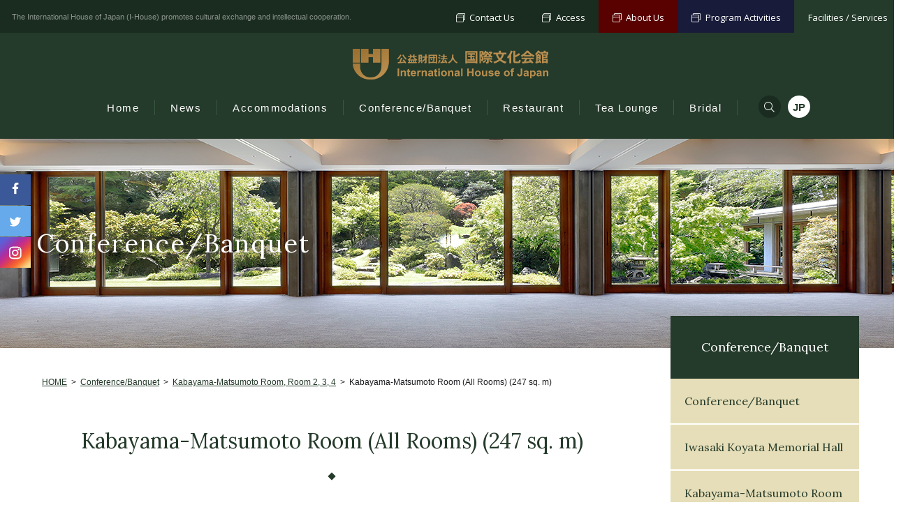

--- FILE ---
content_type: text/html; charset=UTF-8
request_url: https://www.i-house.or.jp/eng/facilities/banquet/banq/largeroom/
body_size: 163511
content:
<!DOCTYPE html>
<html lang="en" dir="ltr" itemscope itemtype="https://schema.org/WebSite">
<head>
  <meta charset="utf-8">
  <title>Kabayama-Matsumoto Room (All Rooms) (247 sq. m) | IHJ Facilities</title>
  <meta content="公益財団法人 国際文化会館 IHJ Facilities" name="title">
<meta content="国際文化会館は、1952年、日本と世界の人々との間の文化交流を通じて国際相互理解の増進をはかることを目的に設立された公益法人です。" name="description">
<meta content="アイハウス,会員制,レストランSAKURA,ティーラウンジ「ザ・ガーデン」,名勝,植治,７代目小川治兵衛,岩崎小彌太,前川國男,坂倉準三,吉村順三,登録有形文化財,八窓庵,カルガモ" name="keywords">
<meta content="telephone=no" name="format-detection">
<meta itemprop="name" content="公益財団法人 国際文化会館 IHJ Facilities">
<meta itemprop="description" content="国際文化会館は、1952年、日本と世界の人々との間の文化交流を通じて国際相互理解の増進をはかることを目的に設立された公益法人です。">
<link href="/eng/facilities/wp-content/themes/facilities/favicon.png" rel="icon">
<link href="/eng/facilities/wp-content/themes/facilities/favicon.ico" rel="shortcut icon">
<link href="/eng/facilities/wp-content/themes/facilities/apple-touch-icon.png" rel="apple-touch-icon">
  <!--Stylesheet-->
  <!--StyleSheet-->
<link href="/facilities/wp-content/themes/facilities/css/fontawesome-all.min.css" class="async">
<link href="https://fonts.googleapis.com/css?family=Hind+Guntur:400,700" class="async">
<link href="https://fonts.googleapis.com/css?family=Hind+Guntur" class="async">
<link href="https://fonts.googleapis.com/earlyaccess/notosansjp.css" class="async">
<!--<link href="/facilities/html/css/style.css" class="async" rel="stylesheet">-->

<style>
  @charset "UTF-8";
/*
*
* Copyright (c) 2016, Codia Inc. All rights reserved.
* Data : 2016.11.11
*
*/
@import url(https://fonts.googleapis.com/css?family=Open+Sans|Roboto);
@import url(https://fonts.googleapis.com/css?family=Lora|Lora);
/* Reset
---------------------------------------------------------------------------*/
* {
  box-sizing: border-box;
  -moz-text-size-adjust: none;
  -ms-text-size-adjust: 100%;
  -webkit-text-size-adjust: 100%;
  text-size-adjust: 100%;
}

html, body, div, span, object, iframe,
h1, h2, h3, h4, h5, h6, p, blockquote, pre,
abbr, address, cite, code,
del, dfn, em, img, ins, kbd, q, samp,
small, strong, sub, sup, var,
b, i,
dl, dt, dd, ol, ul, li,
fieldset, form, label, legend,
table, caption, tbody, tfoot, thead, tr, th, td,
article, aside, canvas, details, figcaption, figure,
footer, header, hgroup, menu, nav, section, summary,
time, mark, audio, video {
  margin: 0;
  padding: 0;
  border: 0;
  outline: 0;
  font: inherit;
  vertical-align: baseline;
  background: transparent;
}

body {
  line-height: 1;
}

article, aside, details, figcaption, figure,
footer, header, hgroup, menu, nav, section, main {
  display: block;
}

ul, ol {
  list-style: none;
}

blockquote, q {
  quotes: none;
}

blockquote:before, blockquote:after,
q:before, q:after {
  content: none;
}

a {
  margin: 0;
  padding: 0;
  font: inherit;
  vertical-align: baseline;
  background: transparent;
  color: #243a2a;
  text-decoration: underline;
}
a:hover {
  text-decoration: none !important;
}
a[href^="tel:"] {
  pointer-events: none;
}
@media screen and (max-width: 640px) {
  a[href^="tel:"] {
    pointer-events: auto;
  }
}

img {
  max-width: 100%;
  max-height: 100%;
}
img[src$=".svg"] {
  width: 100%;
}

ins {
  background-color: #ff9;
  color: #000;
  text-decoration: none;
}

mark {
  background-color: #ff9;
  color: #000;
  font-style: italic;
  font-weight: bold;
}

del {
  text-decoration: line-through;
}

abbr[title], dfn[title] {
  border-bottom: 1px dotted;
  cursor: help;
}

table {
  border-collapse: collapse;
  border-spacing: 0;
}

hr {
  display: block;
  height: 1px;
  border: 0;
  border-top: 1px solid #cccccc;
  margin: 1em 0;
  padding: 0;
}

input, select {
  vertical-align: middle;
}

button, fieldset, form, input, label,
legend, select, textarea {
  font-family: inherit;
  font-size: 100%;
  font-style: inherit;
  font-weight: inherit;
  margin: 0;
  padding: 0;
  vertical-align: baseline;
  border: none;
  outline: none;
}

a:focus, *:focus {
  outline: none;
}

button, input[type="button"], input[type="submit"] {
  cursor: pointer;
  -webkit-appearance: none;
}

.clearfix::after {
  clear: both;
  content: ".";
  display: block;
  height: 0;
  visibility: hidden;
}

._flex {
  display: flex;
  flex-wrap: wrap;
  justify-content: space-between;
}
@media screen and (max-width: 640px) {
  ._flex {
    flex-wrap: wrap;
  }
}

._font-sizeS {
  font-size: 1.2rem;
}

._font-sizeM {
  font-size: 1.4rem;
}

._font-sizeL {
  font-size: 1.8rem;
}

._hide {
  display: none;
}

._align_right {
  text-align: right !important;
}

._align_left {
  text-align: left !important;
}

._align_center {
  text-align: center !important;
}

._indent {
  text-indent: 1rem !important;
}

._block_right {
  margin-right: 0 !important;
  margin-left: auto !important;
}

._block_center {
  margin-right: auto !important;
  margin-left: auto !important;
}

._block_left {
  margin-right: auto !important;
  margin-left: 0 !important;
}

._font-nomral {
  font-weight: normal !important;
}

._font-bold {
  font-weight: bold !important;
}

._text-italic {
  font-style: italic !important;
}

._text-overline {
  text-decoration: overline !important;
}

._text-underline {
  text-decoration: underline !important;
}

._text-_blink {
  text-decoration: blink !important;
}

._text-line_through {
  text-decoration: line-through !important;
}

@media screen and (max-width: 640px) {
  ._only-SP {
    display: none !important;
  }
}

._under-TB {
  display: none !important;
}
@media screen and (max-width: 640px) {
  ._under-TB {
    display: block !important;
  }
}

._over-TB {
  display: block !important;
}
@media screen and (max-width: 640px) {
  ._over-TB {
    display: none !important;
  }
}

@media screen and (max-width: 640px) {
  ._only-PC {
    display: none !important;
  }
}

/* Common
---------------------------------------------------------------------------*/
html {
  font-size: 10px;
}

body {
  position: relative;
  z-index: 0;
  width: auto;
  height: auto;
  background: #fff;
  font-family: "メイリオ", "Meiryo", "ヒラギノ角ゴ Pro W3", "Hiragino Kaku Gothic Pro", "ＭＳ Ｐゴシック", "MS PGothic", sans-serif;
  font-size: 1.5rem;
  color: #1b1c1f;
  line-height: 1.65;
}
html[lang="en"] body {
  font-family: "Helvetica Neue", Helvetica, Arial, sans-serif;
}
@media screen and (max-width: 640px) {
  body {
    font-size: 12px;
  }
}
@media print {
  body {
    width: 1280px;
    transform: scale(0.8);
    transform-origin: 0 0;
  }
}
body._open-menu::before {
  content: '';
  display: block;
  position: fixed;
  left: 0;
  top: 0;
  z-index: 10;
  width: 100%;
  height: 100%;
  background-color: rgba(0, 0, 0, 0.6);
}

.global_inner {
  margin: 0 auto 0;
  padding: 0 60px;
  max-width: calc(1170px + 120px);
  width: 100%;
}
@media screen and (max-width: 640px) {
  .global_inner {
    min-width: 0;
    width: 100%;
    padding: 0 calc(65px / 2);
  }
}

.global_header {
  position: relative;
  z-index: 20;
  min-width: calc(1170px + 120px);
  width: 100%;
  height: 47px;
  color: #fff;
  font-size: 1.7rem;
  line-height: 1.65;
  letter-spacing: .0em;
}
@media screen and (max-width: 640px) {
  .global_header {
    display: none;
  }
}
.global_header a {
  color: #fff;
  text-decoration: none;
}
.global_header .gh_utility {
  display: flex;
  justify-content: space-between;
  height: 100%;
  background-color: #1a2c1f;
}
.global_header .gh_utility .ghu_head {
  display: flex;
  align-items: center;
  font-size: 11px;
}
.global_header .gh_utility .ghu_head .text {
  opacity: .5;
  padding-left: 1.5em;
}
.global_header .gh_utility .ghu_body {
  display: flex;
  font-size: 14px;
}
html[lang="en"] .global_header .gh_utility .ghu_body {
  font-family: "Open Sans", "ヒラギノ角ゴ Pro W3", "Hiragino Kaku Gothic Pro", "メイリオ", Meiryo, "ＭＳ Ｐゴシック", "MS PGothic", sans-serif;
  font-weight: normal;
  font-size: 13px;
  line-height: 1;
}
.global_header .gh_utility .ghu_body .ghu_links-01,
.global_header .gh_utility .ghu_body .ghu_links-02 {
  display: flex;
  justify-content: space-between;
}
.global_header .gh_utility .ghu_body .ghu_links-01 li,
.global_header .gh_utility .ghu_body .ghu_links-02 li {
  height: 100%;
}
.global_header .gh_utility .ghu_body .ghu_links-01 li a, .global_header .gh_utility .ghu_body .ghu_links-02 li a {
  display: flex;
  align-items: center;
  padding: .25em 1.5em 0;
  height: 100%;
  transition: opacity .3s;
}
html[lang="en"] .global_header .gh_utility .ghu_body .ghu_links-01 li a,
html[lang="en"] .global_header .gh_utility .ghu_body .ghu_links-02 li a {
  text-align: center;
}
.global_header .gh_utility .ghu_body .ghu_links-01 li a:hover, .global_header .gh_utility .ghu_body .ghu_links-02 li a:hover {
  opacity: .8;
}
.global_header .gh_utility .ghu_body .ghu_links-01 li a[target="_blank"]::before, .global_header .gh_utility .ghu_body .ghu_links-02 li a[target="_blank"]::before {
  content: '\f2d2';
  margin-right: .5em;
  font-family: "Font Awesome\ 5 Pro";
  font-weight: 100;
  line-height: 1;
  font-size: 13px;
}
.global_header .gh_utility .ghu_body .ghu_links-02 li:nth-child(1) a {
  background-color: #590000;
}
.global_header .gh_utility .ghu_body .ghu_links-02 li:nth-child(2) a {
  background-color: #181b39;
}
.global_header .gh_utility .ghu_body .ghu_links-02 li:nth-child(3) a {
  pointer-events: none;
  background-color: #243a2a;
}

.global_navigation {
  position: absolute;
  left: 0;
  top: 47px;
  z-index: 20;
  min-width: calc(1170px + 120px);
  width: 100%;
  height: 152px;
  background-color: #243a2a;
  transition: height .3s;
}
@media screen and (max-width: 640px) {
  .global_navigation {
    position: fixed;
    top: 0;
    min-width: 0;
    height: 48px;
  }
}
body._fixed .global_navigation {
  position: fixed;
  left: 0;
  top: 0;
  height: 80px;
}
@media screen and (max-width: 640px) {
  body._fixed .global_navigation {
    height: 48px;
  }
}
@media print {
  body._fixed .global_navigation {
    position: absolute;
  }
}
.global_navigation a {
  color: #fff;
  text-decoration: none;
}
.global_navigation > .global_inner {
  display: flex;
  flex-wrap: wrap;
  justify-content: center;
  align-items: center;
  height: 100%;
  transition: padding .3s;
}
body._fixed .global_navigation > .global_inner {
  align-items: flex-end;
}
@media screen and (max-width: 640px) {
  .global_navigation > .global_inner {
    display: block;
    padding-right: 13px;
    padding-left: 13px;
  }
}
.global_navigation .gn_inner {
  display: flex;
  justify-content: space-between;
  align-items: center;
  width: 100%;
  height: 90px;
  overflow: hidden;
}
body._fixed .global_navigation .gn_inner {
  height: 0;
}
@media screen and (max-width: 640px) {
  body._fixed .global_navigation .gn_inner {
    height: 100%;
  }
}
@media screen and (max-width: 640px) {
  .global_navigation .gn_inner {
    width: auto;
    height: 100%;
  }
}
.global_navigation .gn_logo {
  position: relative;
  margin: 0 auto;
}
@media screen and (max-width: 640px) {
  .global_navigation .gn_logo {
    margin-left: 0;
    padding-right: 0;
  }
}
.global_navigation .gn_logo a {
  display: block;
  width: 280px;
  height: 45px;
  transition: .3s;
}
@media screen and (max-width: 640px) {
  .global_navigation .gn_logo a {
    width: 143px;
    height: 23px;
  }
}
body._fixed .global_navigation .gn_logo a {
  width: 240px;
  height: 38px;
}
@media screen and (max-width: 640px) {
  body._fixed .global_navigation .gn_logo a {
    width: 143px;
    height: 23px;
    transform: none;
  }
}
.global_navigation .gn_button {
  display: none;
}
@media screen and (max-width: 640px) {
  .global_navigation .gn_button {
    display: block;
    position: absolute;
    right: 0;
    top: 0;
    width: 48px;
    height: 48px;
    background-color: transparent;
    line-height: 1.7;
  }
}
.global_navigation .gn_button span.gn_button_icon {
  display: block;
  position: absolute;
  left: calc(50% - 8px);
  top: 17px;
  margin: 0 auto;
  width: 16px;
  height: 2px;
  background-color: #f6bc66;
  transition: .3s;
}
body._open-menu-SP .global_navigation .gn_button span.gn_button_icon {
  background-color: transparent;
}
.global_navigation .gn_button span.gn_button_icon::before, .global_navigation .gn_button span.gn_button_icon::after {
  content: ' ';
  display: block;
  position: absolute;
  left: 0;
  width: 100%;
  height: 100%;
  transition: all .3s;
  background: #f6bc66;
}
.global_navigation .gn_button span.gn_button_icon::before {
  top: -5px;
}
body._open-menu-SP .global_navigation .gn_button span.gn_button_icon::before {
  top: 0;
  width: 100%;
  transform: rotate(45deg);
}
.global_navigation .gn_button span.gn_button_icon::after {
  top: 5px;
}
body._open-menu-SP .global_navigation .gn_button span.gn_button_icon::after {
  top: 0;
  width: 100%;
  transform: rotate(-45deg);
}
.global_navigation .gn_button span.gn_button_text {
  display: block;
  position: absolute;
  left: 0;
  bottom: 3px;
  width: 100%;
  font-family: "Open Sans", "ヒラギノ角ゴ Pro W3", "Hiragino Kaku Gothic Pro", "メイリオ", Meiryo, "ＭＳ Ｐゴシック", "MS PGothic", sans-serif;
  font-weight: normal;
  font-size: 10px;
  color: #f6bc66;
  text-align: center;
  transition: .3s;
}
body._open-menu-SP .global_navigation .gn_button span.gn_button_text {
  display: none;
}
.global_navigation .gn_links-01,
.global_navigation .gn_links-02 {
  display: flex;
  height: 100%;
  flex-grow: 1;
}
@media screen and (max-width: 640px) {
  .global_navigation .gn_links-01,
  .global_navigation .gn_links-02 {
    display: none;
  }
}
.global_navigation .gn_links-01 > li,
.global_navigation .gn_links-02 > li {
  display: flex;
  align-items: flex-end;
}
body._device-TB .global_navigation .gn_links-01 > li.hasChild > a,
body._device-TB .global_navigation .gn_links-02 > li.hasChild > a {
  pointer-events: none;
}
.global_navigation .gn_links-01 > li .gnl_inner,
.global_navigation .gn_links-02 > li .gnl_inner {
  position: absolute;
  left: 0;
  top: 100%;
  z-index: 20;
  overflow: hidden;
  width: 100%;
  background-color: #ccc5a3;
}
@media screen and (max-width: 640px) {
  .global_navigation .gn_links-01 > li .gnl_inner,
  .global_navigation .gn_links-02 > li .gnl_inner {
    display: none;
  }
}
.global_navigation .gn_links-01 > li .gnl_inner .global_inner,
.global_navigation .gn_links-02 > li .gnl_inner .global_inner {
  position: relative;
  margin-top: -100%;
  transition: margin .3s;
}
.global_navigation .gn_links-01 > li .gnl_inner .global_inner a,
.global_navigation .gn_links-02 > li .gnl_inner .global_inner a {
  color: #243a2a;
}
.global_navigation .gn_links-01 > li .gnl_inner .global_inner a:hover,
.global_navigation .gn_links-02 > li .gnl_inner .global_inner a:hover {
  opacity: .8;
}
.global_navigation .gn_links-01 > li .gnl_inner .global_inner .gn_head,
.global_navigation .gn_links-02 > li .gnl_inner .global_inner .gn_head {
  margin-bottom: 30px;
  border-bottom: 1px solid #b0a986;
  padding-bottom: 10px;
  font-size: 24px;
  font-weight: bold;
}
.global_navigation .gn_links-01 > li .gnl_inner .global_inner .gn_head .title, .global_navigation .gn_links-02 > li .gnl_inner .global_inner .gn_head .title {
  font-family: "source-han-serif-japanese", "源ノ明朝体", "ヒラギノ明朝 ProN W3", "Hiragino Mincho ProN", serif;
  font-weight: normal;
  color: #1a2c1f;
}
html[lang="en"] .global_navigation .gn_links-01 > li .gnl_inner .global_inner .gn_head .title,
html[lang="en"] .global_navigation .gn_links-02 > li .gnl_inner .global_inner .gn_head .title {
  font-family: "Lora", sans-serif;
}
.global_navigation .gn_links-01 > li .gnl_inner .global_inner .gn_body,
.global_navigation .gn_links-02 > li .gnl_inner .global_inner .gn_body {
  display: flex;
}
.global_navigation .gn_links-01 > li .gnl_inner .global_inner .gn_body dl.gnb_links + dl.gnb_links,
.global_navigation .gn_links-02 > li .gnl_inner .global_inner .gn_body dl.gnb_links + dl.gnb_links {
  margin-left: 60px;
}
.global_navigation .gn_links-01 > li .gnl_inner .global_inner .gn_body dl.gnb_links dt,
.global_navigation .gn_links-02 > li .gnl_inner .global_inner .gn_body dl.gnb_links dt {
  position: relative;
  padding-left: 1.5em;
  font-size: 17px;
  font-weight: bold;
}
.global_navigation .gn_links-01 > li .gnl_inner .global_inner .gn_body dl.gnb_links dt::before,
.global_navigation .gn_links-02 > li .gnl_inner .global_inner .gn_body dl.gnb_links dt::before {
  content: '';
  position: absolute;
  left: 0;
  top: 45%;
  width: 11px;
  height: 2px;
  background-color: #243a2a;
}
.global_navigation .gn_links-01 > li .gnl_inner .global_inner .gn_body dl.gnb_links dt + dd,
.global_navigation .gn_links-02 > li .gnl_inner .global_inner .gn_body dl.gnb_links dt + dd {
  margin-top: 2em;
}
.global_navigation .gn_links-01 > li .gnl_inner .global_inner .gn_body dl.gnb_links dd,
.global_navigation .gn_links-02 > li .gnl_inner .global_inner .gn_body dl.gnb_links dd {
  position: relative;
  margin-left: 1em;
  padding-left: 1em;
  font-size: 14px;
}
.global_navigation .gn_links-01 > li .gnl_inner .global_inner .gn_body dl.gnb_links dd::before,
.global_navigation .gn_links-02 > li .gnl_inner .global_inner .gn_body dl.gnb_links dd::before {
  content: '\f105';
  position: absolute;
  left: 0;
  top: calc(50% - calc(15px / 2));
  font-family: "Font Awesome\ 5 Pro";
  font-weight: 100;
  line-height: 1;
  font-size: 15px;
}
.global_navigation .gn_links-01 > li .gnl_inner .global_inner .gn_body dl.gnb_links dd + dd,
.global_navigation .gn_links-02 > li .gnl_inner .global_inner .gn_body dl.gnb_links dd + dd {
  margin-top: 1em;
}
.global_navigation .gn_links-01 > li .gnl_inner .global_inner .gn_body ul.gnb_links,
.global_navigation .gn_links-02 > li .gnl_inner .global_inner .gn_body ul.gnb_links {
  display: flex;
  flex-wrap: wrap;
  width: 100%;
}
.global_navigation .gn_links-01 > li .gnl_inner .global_inner .gn_body ul.gnb_links li,
.global_navigation .gn_links-02 > li .gnl_inner .global_inner .gn_body ul.gnb_links li {
  position: relative;
  padding-left: 1em;
  width: 25%;
  font-size: 14px;
}
.global_navigation .gn_links-01 > li .gnl_inner .global_inner .gn_body ul.gnb_links li::before, .global_navigation .gn_links-02 > li .gnl_inner .global_inner .gn_body ul.gnb_links li::before {
  content: '\f105';
  position: absolute;
  left: 0;
  top: calc(50% - calc(15px / 2));
  font-family: "Font Awesome\ 5 Pro";
  font-weight: 900;
  line-height: 1;
  font-size: 15px;
}
html[lang="en"] .global_navigation .gn_links-01 > li .gnl_inner .global_inner .gn_body ul.gnb_links li::before,
html[lang="en"] .global_navigation .gn_links-02 > li .gnl_inner .global_inner .gn_body ul.gnb_links li::before {
  top: .2em;
}
.global_navigation .gn_links-01 > li .gnl_inner .global_inner .gn_body ul.gnb_links li:nth-child(n+5),
.global_navigation .gn_links-02 > li .gnl_inner .global_inner .gn_body ul.gnb_links li:nth-child(n+5) {
  margin-top: 1em;
}
.global_navigation .gn_links-01 > li .gnl_inner .global_inner .gn_body ul.gnb_links li a[target="_blank"]::after,
.global_navigation .gn_links-02 > li .gnl_inner .global_inner .gn_body ul.gnb_links li a[target="_blank"]::after {
  content: '\f2d2';
  margin-left: 5px;
  font-family: "Font Awesome\ 5 Pro";
  font-weight: 100;
  line-height: 1;
  color: #243a2a;
}
.global_navigation .gn_links-01 > li .gnl_inner .global_inner .gnf_links,
.global_navigation .gn_links-02 > li .gnl_inner .global_inner .gnf_links {
  position: absolute;
  right: 60px;
  bottom: 60px;
  font-size: 14px;
}
.global_navigation .gn_links-01 > li .gnl_inner .global_inner .gnf_links li + li,
.global_navigation .gn_links-02 > li .gnl_inner .global_inner .gnf_links li + li {
  margin-top: 10px;
}
.global_navigation .gn_links-01 > li .gnl_inner .global_inner .gnf_links li a,
.global_navigation .gn_links-02 > li .gnl_inner .global_inner .gnf_links li a {
  display: flex;
  align-items: center;
  border-radius: 23px;
  padding: .3em 0 .2em 2em;
  min-width: 226px;
  min-height: 45px;
  background-color: #dedac5;
  letter-spacing: 0;
}
.global_navigation .gn_links-01 > li .gnl_inner .global_inner .gnf_links li a::before,
.global_navigation .gn_links-02 > li .gnl_inner .global_inner .gnf_links li a::before {
  display: inline-block;
  font-family: "Font Awesome\ 5 Pro";
  font-weight: 100;
  line-height: 1;
  font-size: 20px;
  margin-right: 10px;
}
.global_navigation .gn_links-01 > li .gnl_inner .global_inner .gnf_links li:nth-child(1) a::before,
.global_navigation .gn_links-02 > li .gnl_inner .global_inner .gnf_links li:nth-child(1) a::before {
  content: '\f073';
}
.global_navigation .gn_links-01 > li .gnl_inner .global_inner .gnf_links li:nth-child(2) a::before,
.global_navigation .gn_links-02 > li .gnl_inner .global_inner .gnf_links li:nth-child(2) a::before {
  content: '\f15c';
}
.global_navigation .gn_links-01 > li._hover .gnl_inner .global_inner,
.global_navigation .gn_links-02 > li._hover .gnl_inner .global_inner {
  margin-top: 0;
  padding-top: 60px;
  padding-bottom: 60px;
}
.global_navigation .gn_links-01 {
  justify-content: center;
  flex-grow: unset;
  margin-right: 30px;
  height: 62px;
  line-height: 1.65;
}
body._fixed .global_navigation .gn_links-01 {
  height: 65px;
}
.global_navigation .gn_links-01 > li > a {
  display: block;
  position: relative;
  padding: .4em 1.5em 0;
  height: 100%;
  background-color: transparent;
  transition: background-color .3s;
  font-size: 15px;
  font-weight: 500;
  letter-spacing: .1em;
  white-space: nowrap;
}
body._fixed .global_navigation .gn_links-01 > li > a {
  padding-top: 1.25em;
  height: 100%;
}
.global_navigation .gn_links-01 > li > a::after {
  content: '';
  display: block;
  position: absolute;
  right: 0;
  top: calc(50% - 25px);
  width: 1px;
  height: 22px;
  background-color: #395841;
}
body._fixed .global_navigation .gn_links-01 > li > a::after {
  top: calc(50% - 14px);
}
.global_navigation .gn_links-01 > li._hover > a {
  background-color: #ccc5a3;
  color: #243a2a;
}
.global_navigation .gn_links-01 > li._hover > a::after {
  background-color: transparent;
}
.global_navigation .gn_links-02 {
  justify-content: flex-end;
  max-width: 74px;
  width: 74px;
  height: 62px;
}
.global_navigation .gn_links-02 > li {
  display: flex;
  align-items: flex-start;
  height: 100%;
}
body._fixed .global_navigation .gn_links-02 > li {
  padding-top: .5em;
}
.global_navigation .gn_links-02 > li + li {
  margin-left: 10px;
}
.global_navigation .gn_links-02 > li button,
.global_navigation .gn_links-02 > li a {
  border-radius: 50%;
  width: 32px;
  height: 32px;
  transition: opacity .3s;
}
.global_navigation .gn_links-02 > li button:hover,
.global_navigation .gn_links-02 > li a:hover {
  opacity: .8;
}
.global_navigation .gn_links-02 > li button {
  background-color: #1a2c1f;
}
.global_navigation .gn_links-02 > li button::before {
  content: '\f002';
  font-family: "Font Awesome\ 5 Pro";
  font-weight: 100;
  line-height: 1;
  font-size: 15px;
  color: #fff;
}
.global_navigation .gn_links-02 > li button span {
  display: none;
}
.global_navigation .gn_links-02 > li a {
  background-color: #fff;
  font-size: 15px;
  font-weight: bold;
  color: #243a2a;
  line-height: 34px;
  text-align: center;
}
.global_navigation .gn_links-02 > li .global_inner {
  text-align: center;
}
.global_navigation .gn_links-02 > li .gn_search {
  display: inline-block;
  position: relative;
  margin: 0 auto;
}
.global_navigation .gn_links-02 > li .gn_search input[type="search"] {
  border-radius: 25px;
  padding: 0 2em 0 1em;
  width: 500px;
  height: 50px;
  font-size: 18px;
}
.global_navigation .gn_links-02 > li .gn_search [type="submit"] {
  position: absolute;
  right: 1em;
  top: calc(50% - 16px);
  background-color: transparent;
}
.global_navigation .gn_links-02 > li .gn_search [type="submit"]::before {
  font-size: 24px;
  color: #243a2a;
}

.global_navigation-SP {
  display: none;
}
@media screen and (max-width: 640px) {
  .global_navigation-SP {
    display: block;
    overflow: hidden;
  }
}
.global_navigation-SP a {
  color: #fff;
  text-decoration: none;
}
.global_navigation-SP .global_inner {
  overflow-y: scroll;
  padding-top: 30px;
  padding-bottom: 40px;
  height: 100%;
}
.global_navigation-SP .gns_inner {
  position: fixed;
  top: 48px;
  left: 0;
  overflow: hidden;
  width: 100%;
  height: 0;
  transition: height .3s;
  background-color: #243a2a;
}
body._open-menu-SP .global_navigation-SP .gns_inner {
  z-index: 20;
  transform: translateY(0);
  height: calc(100vh - 48px);
}
.global_navigation-SP .gns_links {
  display: flex;
  flex-wrap: wrap;
  justify-content: space-between;
  font-size: 12px;
  font-weight: bold;
}
.global_navigation-SP .gns_links > li {
  position: relative;
  width: 100%;
}
.global_navigation-SP .gns_links > li > a {
  pointer-events: none;
  display: block;
  border-bottom: 1px solid #fff;
  padding: 1em 0;
}
.global_navigation-SP .gns_links > li > a span {
  pointer-events: auto;
  display: block;
  width: calc(100% - 40px);
}
.global_navigation-SP .gns_links > li .gns_button {
  position: absolute;
  right: 0;
  top: .8em;
  border-radius: 50%;
  border: 1px solid #fff;
  width: 26px;
  height: 26px;
  background-color: transparent;
}
.global_navigation-SP .gns_links > li .gns_button::before, .global_navigation-SP .gns_links > li .gns_button::after {
  content: '';
  display: block;
  position: absolute;
  left: 50%;
  top: 49%;
  width: 8px;
  height: 1px;
  background-color: #fff;
  transform: translate(-44%);
  transition: .3s;
}
.global_navigation-SP .gns_links > li .gns_button::after {
  transform: translate(-46%) rotate(-90deg);
}
.global_navigation-SP .gns_links > li .gns_button span {
  display: none;
}
.global_navigation-SP .gns_links > li .inner {
  overflow: hidden;
}
.global_navigation-SP .gns_links > li .inner .links {
  margin-top: -700%;
  padding: 1em .5em;
  font-weight: normal;
  transition: .3s;
}
.global_navigation-SP .gns_links > li .inner .links li.title {
  font-weight: bold;
  color: #fff;
}
.global_navigation-SP .gns_links > li .inner .links li + li {
  margin-top: 1em;
}
.global_navigation-SP .gns_links > li .inner .links > li {
  position: relative;
  width: 100%;
}
.global_navigation-SP .gns_links > li .inner .links > li > a {
  pointer-events: none;
  display: block;
  padding: 1em 0;
}
.global_navigation-SP .gns_links > li .inner .links > li > a span {
  pointer-events: auto;
  display: block;
  width: 100%;
}
.global_navigation-SP .gns_links > li .inner .links > li .gns_button {
  position: absolute;
  right: -.5em;
  top: .8em;
  border-radius: 50%;
  border: 1px solid #fff;
  width: 26px;
  height: 26px;
  background-color: transparent;
}
.global_navigation-SP .gns_links > li .inner .links > li .gns_button::before, .global_navigation-SP .gns_links > li .inner .links > li .gns_button::after {
  content: '';
  display: block;
  position: absolute;
  left: 50%;
  top: 49%;
  width: 8px;
  height: 1px;
  background-color: #fff;
  transform: translate(-44%);
  transition: .3s;
}
.global_navigation-SP .gns_links > li .inner .links > li .gns_button::after {
  transform: translate(-46%) rotate(-90deg);
}
.global_navigation-SP .gns_links > li .inner .links > li .gns_button span {
  display: none;
}
.global_navigation-SP .gns_links > li .inner .links > li .inner {
  overflow: hidden;
}
.global_navigation-SP .gns_links > li .inner .links > li .inner .links {
  margin-top: -500%;
  padding: 1em 2em;
  font-weight: normal;
  transition: .3s;
}
.global_navigation-SP .gns_links > li .inner .links > li .inner .links li {
  position: relative;
  width: 100%;
}
.global_navigation-SP .gns_links > li .inner .links > li .inner .links li.title {
  margin-bottom: 1em;
  border-bottom: 1px solid #fff;
}
.global_navigation-SP .gns_links > li .inner .links > li .inner .links li.title ~ .title {
  margin-top: 2em;
}
.global_navigation-SP .gns_links > li .inner .links > li .inner .links li + li {
  margin-top: 1em;
}
.global_navigation-SP .gns_links > li .inner .links > li .inner .links li a {
  padding: .5em 0;
}
.global_navigation-SP .gns_links > li .inner .links > li._open > .gns_button::after {
  transform: translate(-46%) rotate(0deg);
}
.global_navigation-SP .gns_links > li .inner .links > li._open > .inner .links {
  margin-top: 0;
}
.global_navigation-SP .gns_links > li._open > .gns_button::after {
  transform: translate(-46%) rotate(0deg);
}
.global_navigation-SP .gns_links > li._open > .inner .links {
  margin-top: 0;
}
.global_navigation-SP .gns_links > li:nth-child(n+4) {
  width: calc(50% - (25px / 2));
}
.global_navigation-SP .gns_links > li:nth-child(n+4) a span {
  width: 100%;
}
.global_navigation-SP .gns_lang {
  display: flex;
  justify-content: center;
  margin-top: 25px;
  letter-spacing: .08em;
  font-size: 12px;
  font-family: 'Hind Guntur', Helvetica, Arial, sans-serif;
  font-weight: bold;
  color: #395841;
}
.global_navigation-SP .gns_lang li {
  display: flex;
  justify-content: center;
  align-items: center;
  overflow: hidden;
  margin: 0 10px;
  width: 30px;
  height: 30px;
  border-radius: 50%;
  background-color: #1a2c1f;
  color: #fff;
}
.global_navigation-SP .gns_lang li a {
  display: flex;
  justify-content: center;
  align-items: center;
  width: 100%;
  height: 100%;
  background-color: #fff;
  color: #243a2a;
}
.global_navigation-SP .gns_lang li span {
  display: inline-block;
  padding: 4px 0 0 2px;
}
.global_navigation-SP .gns_search {
  display: block;
  position: relative;
  margin-top: 25px;
  width: 100%;
}
.global_navigation-SP .gns_search input[type="search"] {
  border-radius: 25px;
  padding: 0 2em 0 1em;
  width: 100%;
  height: 33px;
  background-color: #395841;
  font-size: 16px;
  color: #fff;
}
.global_navigation-SP .gns_search [type="submit"] {
  position: absolute;
  right: 0;
  top: calc(50% - 16px);
  width: 33px;
  height: 33px;
  background-color: transparent;
}
.global_navigation-SP .gns_search [type="submit"]::before {
  content: '\f002';
  font-family: "Font Awesome\ 5 Pro";
  font-weight: 100;
  line-height: 1;
  font-weight: 100;
  line-height: 1;
  font-size: 15px;
  color: #bbb;
}
.global_navigation-SP .gns_search [type="submit"] span {
  display: none;
}

.global_contents {
  padding-top: 152px;
  padding-bottom: 130px;
  min-width: calc(1170px + 120px);
  width: 100%;
  transition: padding-top .3s;
}
@media screen and (max-width: 640px) {
  .global_contents {
    min-width: 0;
    width: 100%;
    padding-top: 48px;
    padding-bottom: 40px;
  }
}
body._fixed .global_contents {
  padding-top: 80px;
}
@media screen and (max-width: 640px) {
  body._fixed .global_contents {
    padding-top: 48px;
  }
}
body.home .global_contents {
  padding-bottom: 0;
}
.global_contents #breadcrumbs {
  margin: 40px 0 30px;
  width: 100%;
  font-size: 12px;
}
@media screen and (max-width: 640px) {
  .global_contents #breadcrumbs {
    margin-top: 25px;
    margin-bottom: 40px;
  }
}
.global_contents #breadcrumbs::after {
  content: " ";
  display: block;
  height: 0;
  clear: both;
}
.global_contents #breadcrumbs li {
  display: inline;
}
.global_contents #breadcrumbs li br {
  display: none;
}
.global_contents #breadcrumbs li:not(:first-child) {
  margin-left: .5em;
}
.global_contents #breadcrumbs li:not(:first-child)::before {
  content: '>';
  margin-right: .5em;
}
.global_contents #breadcrumbs li a {
  font-weight: normal;
}
.global_contents #container {
  flex-grow: 1;
  padding-top: 20px;
  max-width: calc(100% - 340px);
  width: 100%;
}
@media screen and (max-width: 640px) {
  .global_contents #container {
    padding-top: 0;
    max-width: none;
    width: 100%;
  }
}
.global_contents #right {
  width: 270px;
  font-size: 16px;
  margin-top: -135px;
  position: relative;
  z-index: 2;
}
@media screen and (max-width: 640px) {
  .global_contents #right {
    position: static;
    width: 100%;
    margin-top: 30px;
  }
}
@media screen and (max-width: 640px) {
  [class*="inquiryform_"] .global_contents #right {
    display: none;
  }
}
.global_contents #right #smenu {
  margin: 0 0 40px;
}
@media screen and (max-width: 640px) {
  .global_contents #right #smenu {
    display: none;
  }
}
.global_contents #right #smenu li.side_title {
  border-bottom: 2px solid #243a2a;
  padding: 1em;
  font-size: 15px;
  font-weight: bold;
  letter-spacing: -.06em;
}
.global_contents #right #smenu li.side_title ~ .side_title {
  margin-top: 1em;
}
.global_contents #right #smenu li a {
  display: block;
  background-color: #e6deb8;
  min-height: 60px;
  padding: 20px;
  margin-bottom: 2px;
  font-family: "source-han-serif-japanese", "源ノ明朝体", "ヒラギノ明朝 ProN W3", "Hiragino Mincho ProN", serif;
  font-weight: normal;
  line-height: 1.5em;
  transition: .3s;
}
html[lang="en"] .global_contents #right #smenu li a {
  font-family: "Lora", sans-serif;
}
.global_contents #right #smenu li a:hover {
  background-color: #ccc5a3;
  text-decoration: none;
}
.global_contents #right #smenu li:first-child {
  text-align: center;
  background: #243a2a;
  color: #fff;
  height: 90px;
  font-size: 1.8rem;
  font-family: "source-han-serif-japanese", "源ノ明朝体", "ヒラギノ明朝 ProN W3", "Hiragino Mincho ProN", serif;
  font-weight: normal;
  font-weight: normal;
  padding: 0 15px;
  line-height: 22px;
  display: flex;
  justify-content: center;
  align-items: center;
}
html[lang="en"] .global_contents #right #smenu li:first-child {
  font-family: "Lora", sans-serif;
}
.global_contents #right #smenu li.on a {
  background-color: #ccc5a3;
  font-weight: bold;
  color: #fff;
}
.global_contents .box_hours_open {
  display: none;
  background-color: #f7f7f7;
  padding: 35px 25px;
  margin: 0 0 40px;
}
@media screen and (max-width: 640px) {
  .global_contents .box_hours_open {
    margin: 0 0 20px;
    font-size: 12px;
  }
}
body.restaurant .global_contents .box_hours_open, body.tealounge .global_contents .box_hours_open {
  display: block;
}
body.restaurant-child .global_contents .box_hours_open, body.tealounge-child .global_contents .box_hours_open, body[class*="inquiryform_"] .global_contents .box_hours_open {
  display: block;
}
@media screen and (max-width: 640px) {
  body.restaurant-child .global_contents .box_hours_open, body.tealounge-child .global_contents .box_hours_open, body[class*="inquiryform_"] .global_contents .box_hours_open {
    display: none;
  }
}
.global_contents .box_hours_open > span {
  color: #243a2a;
  display: block;
  border-bottom: solid 1px #243a2a;
  padding-bottom: 20px;
  margin-bottom: 20px;
}
.global_contents .box_hours_open ul {
  font-size: 13px;
}
html[lang="en"] .global_contents .box_hours_open ul {
  font-size: 14px;
}
.global_contents .box_hours_open ul li + li {
  margin-top: 10px;
}
.global_contents .box_hours_open ul li p {
  display: flex;
}
.global_contents .box_hours_open ul li p span {
  display: block;
}
.global_contents .box_hours_open ul li p span.title {
  width: 5em;
}
.global_contents .box_hours_open ul li p span.time {
  width: calc(100% - 5em);
}
.global_contents .box_hours_open p:not([class]) {
  font-size: 14px;
}
@media screen and (max-width: 640px) {
  .global_contents .box_hours_open p:not([class]) {
    font-size: 12px;
  }
}
.global_contents .box_hours_open p:not([class]) + p {
  margin-top: 10px;
}
.global_contents .box_hours_open p:not([class]):first-of-type {
  margin-top: 0;
}
.global_contents .btn_reservation {
  text-align: center;
  display: block;
  line-height: 90px;
  height: 90px;
  background-color: #cd9540;
  color: #fff;
  font-family: "source-han-serif-japanese", "源ノ明朝体", "ヒラギノ明朝 ProN W3", "Hiragino Mincho ProN", serif;
  font-weight: normal;
  transition: .3s;
  margin-bottom: 40px;
  font-size: 1.7rem;
}
html[lang="en"] .global_contents .btn_reservation {
  font-family: "Lora", sans-serif;
}
.global_contents .btn_reservation:hover {
  opacity: .7;
  text-decoration: none;
}
@media screen and (max-width: 640px) {
  .global_contents .btn_reservation {
    display: none;
    margin-bottom: 0;
    height: 45px;
    line-height: 45px;
  }
}
.global_contents .btn_reservation:hover {
  text-decoration: none;
}
@media screen and (max-width: 640px) {
  body.menu .global_contents .btn_reservation {
    display: block;
  }
}
.global_contents .btn_acrobat_reader {
  margin-left: 55px;
  transition: .3s;
}
.global_contents .btn_acrobat_reader:hover {
  opacity: .7;
  text-decoration: none;
}
@media screen and (max-width: 640px) {
  .global_contents .btn_acrobat_reader {
    display: none;
    margin: 30px auto 0;
    text-align: center;
  }
}

.global_icons {
  position: fixed;
  left: 0;
  top: 250px;
}
@media screen and (max-width: 640px) {
  .global_icons {
    display: none;
  }
}
.global_icons ul li + li {
  margin-top: 1px;
}
.global_icons ul li a {
  display: block;
  transition: opacity .3s;
}
.global_icons ul li a:hover {
  opacity: .8;
}
.global_icons ul li a img {
  display: block;
}

/* Common
---------------------------------------------------------------------------*/
.overlay_on {
  content: "";
  position: absolute;
  top: 0;
  display: block;
  width: 100%;
  height: 100%;
  background: rgba(0, 0, 0, 0.6);
  z-index: 10;
}

.container {
  margin: 0 auto;
  position: relative;
}

.header_global {
  height: 195px;
}

.row_nav_unity {
  position: relative;
  width: 100%;
  height: 43px;
  background: #1a2c1f;
  font-family: 'Noto Sans Japanese', "ヒラギノ角ゴ Pro W3", "Hiragino Kaku Gothic Pro", "メイリオ", Meiryo, "ＭＳ Ｐゴシック", "MS PGothic", sans-serif;
  font-weight: normal;
  line-height: 43px;
  z-index: 10;
  color: #a1aba3;
}
.row_nav_unity .txt_description {
  float: left;
  display: block;
  font-size: 1.25rem;
  margin-left: 22px;
  letter-spacing: 0;
}
.row_nav_unity .nav_unity {
  position: relative;
  float: right;
  display: block;
  text-align: right;
}
.row_nav_unity .nav_unity ul {
  display: flex;
  display: -ms-flexbox;
  justify-content: flex-end;
}
.row_nav_unity .nav_unity ul li {
  position: relative;
}
.row_nav_unity .nav_unity ul li i {
  padding: 0 5px;
}
.row_nav_unity .nav_unity ul li a {
  display: block;
  font-size: 1.25rem;
  color: #fff;
  padding: 0 12px;
  transition: .3s;
}
.row_nav_unity .nav_unity ul li a:hover {
  opacity: .7;
  text-decoration: none;
}
.row_nav_unity .nav_unity ul li a:hover {
  text-decoration: none;
}
.row_nav_unity .nav_unity ul li a.select_lang {
  background: #000;
  font-size: 1.5rem;
  padding: 0 15px;
}
.row_nav_unity .nav_unity ul li a.link_outline {
  background: #590000;
  font-size: 1.5rem;
  padding: 0 15px;
}
.row_nav_unity .nav_unity ul li a.link_program {
  background: #eaeaea;
  font-size: 1.5rem;
  padding: 0 15px;
  color: #590000;
}

.row_nav_global {
  position: relative;
  width: 100%;
  height: 152px;
  background: #243a2a;
  transition: all 0.5s cubic-bezier(0.165, 0.85, 0.45, 1) 0s;
  z-index: 10;
}
.row_nav_global .container_nav {
  width: 1170px;
  height: 100%;
  margin: 0 auto;
}
.row_nav_global .container_nav:before, .row_nav_global .container_nav:after {
  content: " ";
  display: table;
}
.row_nav_global .container_nav:after {
  clear: both;
}
.row_nav_global .txt_sitename {
  width: 324px;
  padding: 34px 0 10px 0;
  margin: 0 auto;
  transition: transform 0.2s cubic-bezier(0.165, 0.85, 0.45, 1) 0s;
}
.row_nav_global .txt_sitename svg {
  transition: transform 0.2s cubic-bezier(0.165, 0.85, 0.45, 1) 0s;
}
.row_nav_global .txt_sitename img {
  width: 85%;
}
.row_nav_global .nav_global .list_nav_global {
  display: flex;
  display: -ms-flexbox;
  justify-content: center;
  align-items: center;
  width: auto;
  height: auto;
  z-index: 5;
}
.row_nav_global .nav_global .list_nav_global .btn_dropdown > a {
  padding: 10px 30px 46px 30px;
  position: relative;
  display: block;
  width: auto;
  height: 30px;
  color: #fff;
  font-family: "kan48typos-std", "ヒラギノ角ゴ Pro W3", "Hiragino Kaku Gothic Pro", "メイリオ", Meiryo, "ＭＳ Ｐゴシック", "MS PGothic", sans-serif;
  font-weight: normal;
  letter-spacing: 2px;
  transition: all 0.5s cubic-bezier(0.165, 0.85, 0.45, 1) 0s;
}
.row_nav_global .nav_global .list_nav_global .btn_dropdown > a:before {
  content: "";
  position: absolute;
  left: 0;
  top: 50%;
  display: block;
  width: 1px;
  height: 20px;
  margin: -15px 0 0;
  background: #395841;
}
.row_nav_global .nav_global .list_nav_global .btn_dropdown > a.icon_sns_01:hover {
  color: #ccc5a3;
  background-color: #243a2a;
}
.row_nav_global .nav_global .list_nav_global .btn_dropdown > a.icon_sns_01:hover:before {
  background: #395841;
}
.row_nav_global .nav_global .list_nav_global .btn_dropdown > a.icon_sns_02 {
  margin-left: -25px;
}
.row_nav_global .nav_global .list_nav_global .btn_dropdown > a.icon_sns_02:hover {
  color: #ccc5a3;
  background-color: #243a2a;
}
.row_nav_global .nav_global .list_nav_global .btn_dropdown > a.icon_sns_02:hover:before {
  display: none;
}
.row_nav_global .nav_global .list_nav_global .btn_dropdown > a.icon_sns_02:before {
  width: 0;
}
.row_nav_global .nav_global .list_nav_global .btn_dropdown > a:hover {
  color: #395841;
  text-decoration: none;
}
.row_nav_global .nav_global .list_nav_global .btn_dropdown > a:hover:before {
  content: "";
  position: absolute;
  left: 0;
  top: 50%;
  display: block;
  width: 1px;
  height: 20px;
  margin: -15px 0 0;
  background: #ccc5a3;
}
.row_nav_global .nav_global .list_nav_global .btn_dropdown > a.active {
  color: #1a2c1f;
  background-color: #ccc5a3;
}
.row_nav_global .nav_global .list_nav_global .btn_dropdown > a.active:before {
  content: "";
  position: absolute;
  left: 0;
  top: 50%;
  display: block;
  width: 1px;
  height: 20px;
  margin: -15px 0 0;
  background: #ccc5a3;
}
.row_nav_global .nav_global .list_nav_global .btn_dropdown:first-child a:before {
  width: 0;
}
.row_nav_global .nav_global .list_nav_global .btn_dropdown.current > a {
  color: #fff;
}
.row_nav_global.fixed {
  position: fixed;
  top: 0;
  width: 100%;
  height: 80px;
  background-color: #243a2a;
  z-index: 10;
}
.row_nav_global.fixed .txt_sitename {
  display: none;
}
.row_nav_global.fixed .nav_global {
  height: 80px;
  padding: 0;
}
.row_nav_global.fixed .nav_global .btn_dropdown > a {
  height: 80px;
  padding: 0 30px;
  font-size: 1.45rem;
  line-height: 80px;
}

.modal_nav_global {
  position: fixed;
  top: 0;
  left: 0;
  display: none;
  width: 100%;
  height: 100%;
  background: rgba(48, 48, 48, 0.6);
  z-index: 9;
}

.menu_dropdown {
  position: absolute;
  top: 100%;
  left: 0;
  overflow: hidden;
  width: 100%;
  height: 0;
  background-color: #ccc5a3;
  transition: height 0.6s cubic-bezier(0.2, 1, 0.2, 1);
  z-index: 1;
}
.menu_dropdown .inner_dropdown {
  position: relative;
  width: 970px;
  height: auto;
  margin: auto;
  opacity: 0;
  transform: translateY(40px);
  transition: transform 1s cubic-bezier(0.2, 1, 0.2, 1) 0.3s, opacity 2s cubic-bezier(0.2, 1, 0.2, 1) 0.3s;
}
.menu_dropdown .inner_dropdown a {
  color: #1a2c1f;
  transition: .3s;
}
.menu_dropdown .inner_dropdown a:hover {
  opacity: .7;
  text-decoration: none;
}
.menu_dropdown .inner_dropdown a:hover {
  text-decoration: none;
}
.menu_dropdown .inner_dropdown h2 {
  width: 100%;
  margin-right: 64px;
  padding: 70px 0 10px 0;
  border-bottom: 1px solid #918a6b;
  font-size: 2.6rem;
  letter-spacing: 3px;
  position: relative;
  font-family: "source-han-serif-japanese", "源ノ明朝体", "ヒラギノ明朝 ProN W3", "Hiragino Mincho ProN", serif;
  font-weight: normal;
  color: #1a2c1f;
}
html[lang="en"] .menu_dropdown .inner_dropdown h2 {
  font-family: "Lora", sans-serif;
}
.menu_dropdown .inner_dropdown ul {
  width: 970px;
  padding: 40px 0 100px 0;
  font-size: 1.4rem;
  display: flex;
  flex-wrap: wrap;
}
.menu_dropdown .inner_dropdown ul li {
  padding: 0 0 16px 0;
  line-height: 1.4;
  width: 240px;
}
.menu_dropdown .inner_dropdown ul li i {
  margin-right: 10px;
}
.menu_dropdown .inner_dropdown ul li a {
  display: block;
}
.menu_dropdown.active {
  height: 320px;
}
.menu_dropdown.active .inner_dropdown {
  opacity: 1;
  transform: translateY(0);
}

footer {
  background: url(/facilities/wp-content/themes/facilities/images/common/bg_footer.jpg) no-repeat;
  background-size: cover;
  background-position: center top;
  min-width: calc(1170px + 120px);
  width: 100%;
  height: 720px;
  padding: 548px 0 60px 0;
  color: #fff;
}
@media screen and (max-width: 640px) {
  footer {
    min-width: 0;
    width: 100%;
  }
}
@media screen and (max-width: 640px) {
  footer {
    height: 170px;
    padding: 200px 0 0 0;
    background-image: url(/facilities/wp-content/themes/facilities/images/common/sp/bg_footer.jpg);
  }
}
footer .container_footer {
  display: flex;
  width: 1170px;
  margin: 0 auto;
  position: relative;
}
@media screen and (max-width: 640px) {
  footer .container_footer {
    width: 100%;
    background-color: #243b2b;
    flex-wrap: wrap;
  }
}
footer .container_footer i {
  margin-right: 10px;
}
footer .container_footer a {
  display: block;
  color: #fff;
  text-decoration: none;
  transition: .3s;
}
footer .container_footer a:hover {
  opacity: .7;
  text-decoration: none;
}
footer .container_footer .ttl_footer {
  width: 301px;
  margin-right: 80px;
}
@media screen and (max-width: 640px) {
  footer .container_footer .ttl_footer {
    margin: 0 auto;
    width: 200px;
  }
}
@media screen and (max-width: 640px) {
  footer .container_footer .ttl_footer a {
    border-bottom: 1px solid #fff;
    padding-bottom: 20px;
    margin-bottom: 30px;
  }
}
footer .container_footer .ttl_footer span {
  display: block;
  font-size: 1.4rem;
  margin: 10px 0 0 90px;
  position: relative;
}
@media screen and (max-width: 640px) {
  footer .container_footer .ttl_footer span {
    margin: 0 auto 20px;
    font-size: 1rem;
    text-align: center;
  }
  html[lang="en"] footer .container_footer .ttl_footer span {
    padding-left: 1.5em;
  }
}
@media screen and (max-width: 640px) {
  footer .container_footer .ttl_footer span br {
    display: none;
  }
}
footer .container_footer .ttl_footer span:before {
  content: "\f3c5";
  position: absolute;
  font-family: "Font Awesome\ 5 Pro";
  font-weight: 900;
  line-height: 1;
  top: 3px;
  left: -18px;
}
@media screen and (max-width: 640px) {
  footer .container_footer .ttl_footer span:before {
    left: 4px;
  }
}
footer .container_footer .ttl_footer i {
  margin: 15px 0 0 70px;
}
footer .container_footer .contact_footer {
  width: 250px;
  border-left: solid 1px #3f5c4c;
  padding-left: 30px;
  font-size: 1.2rem;
}
@media screen and (max-width: 640px) {
  footer .container_footer .contact_footer {
    text-align: center;
    padding-left: 0;
    width: 100%;
    font-size: 1rem;
  }
}
html[lang="en"] footer .container_footer .contact_footer {
  width: auto;
}
@media screen and (max-width: 640px) {
  html[lang="en"] footer .container_footer .contact_footer {
    width: 100%;
  }
}
footer .container_footer .contact_footer .txt_tel {
  display: block;
  font-size: 3rem;
  font-family: "Roboto", "ヒラギノ角ゴ Pro W3", "Hiragino Kaku Gothic Pro", "メイリオ", Meiryo, "ＭＳ Ｐゴシック", "MS PGothic", sans-serif;
  font-weight: normal;
  margin-bottom: 5px;
}
@media screen and (max-width: 640px) {
  footer .container_footer .contact_footer .txt_tel {
    margin-bottom: 0;
    font-size: 2rem;
  }
}
footer .container_footer .contact_footer .link_contact {
  display: block;
  font-size: 1.3rem;
  margin-top: 10px;
}
@media screen and (max-width: 640px) {
  footer .container_footer .contact_footer .link_contact {
    display: inline-block;
    font-size: 1rem;
  }
}
footer .container_footer .contact_footer .link_mail {
  display: block;
  font-size: 1.3rem;
  margin-top: 5px;
}
@media screen and (max-width: 640px) {
  footer .container_footer .contact_footer .link_mail {
    display: inline-block;
    font-size: 1rem;
  }
}
@media screen and (max-width: 640px) {
  footer .container_footer .link_footer {
    display: flex;
    flex-direction: column;
    margin-top: 20px;
    margin-bottom: 10px;
    position: static;
    text-align: center;
    width: 100%;
  }
}
@media screen and (max-width: 640px) {
  footer .container_footer .link_footer li {
    display: inline-block;
    text-align: center;
    padding: 0 10px;
  }
}
footer .container_footer .list_footer {
  margin-bottom: 40px;
  position: absolute;
  right: 0;
  font-size: 1.3rem;
}
@media screen and (max-width: 640px) {
  footer .container_footer .list_footer {
    margin-bottom: 30px;
    position: static;
    text-align: center;
    width: 100%;
    font-size: 1rem;
  }
}
@media screen and (max-width: 640px) {
  footer .container_footer .list_footer li {
    display: inline-block;
    text-align: center;
    padding: 0 10px;
    width: 50%;
  }
}
footer .txt_copyright {
  width: 1170px;
  margin: 0 auto;
  position: relative;
  font-size: 1.2rem;
}
@media screen and (max-width: 640px) {
  footer .txt_copyright {
    width: 100%;
    padding: 5px;
    text-align: center;
    font-size: .9rem;
    background-color: #19291e;
  }
}
footer .txt_copyright p {
  position: absolute;
  right: 0;
  top: -20px;
}
@media screen and (max-width: 640px) {
  footer .txt_copyright p {
    position: static;
    text-align: center;
  }
}
footer .page_top {
  position: fixed;
  bottom: 20px;
  right: 20px;
  z-index: 10;
}
@media screen and (max-width: 640px) {
  footer .page_top {
    width: 40px;
    height: 40px;
  }
}
footer .page_top a {
  transition: .3s;
}
footer .page_top a:hover {
  opacity: .7;
  text-decoration: none;
}

#right a {
  text-decoration: none;
}
#right a:hover {
  text-decoration: underline;
}

::selection {
  color: #fff;
  background: #243a2a;
}

::-moz-selection {
  color: #fff;
  background: #243a2a;
}

.hover_anime {
  position: relative;
}
.hover_anime:after {
  content: "";
  position: absolute;
  top: 0;
  left: 0;
  display: block;
  width: 100%;
  height: 100%;
  background-color: rgba(255, 255, 255, 0.2);
  transition: transform 0.6s cubic-bezier(0.165, 0.85, 0.45, 1) 0s;
  transform: scaleX(0);
  transform-origin: right top 0;
}
.hover_anime:hover {
  text-decoration: none;
}
.hover_anime:hover:after {
  transform: scaleX(1);
  transition: transform 0.75s cubic-bezier(0.165, 0.85, 0.45, 1) 0s;
  transform-origin: left top 0;
}

.hover_figure_s figure {
  position: relative;
}
.hover_figure_s figure:after {
  content: "";
  position: absolute;
  top: 0;
  left: 0;
  display: block;
  width: 100%;
  height: 100%;
  background-color: rgba(255, 255, 255, 0.2);
  transition: transform 0.3s cubic-bezier(0.165, 0.85, 0.45, 1) 0s;
  transform: scaleX(0);
  transform-origin: right top 0;
}
.hover_figure_s:hover figure:after {
  transform: scaleX(1);
  transition: transform 0.45s cubic-bezier(0.165, 0.85, 0.45, 1) 0s;
  transform-origin: left top 0;
}

.hover_figure_l figure {
  position: relative;
}
.hover_figure_l figure:after {
  content: "";
  position: absolute;
  top: 0;
  left: 0;
  display: block;
  width: 100%;
  height: 100%;
  background-color: rgba(255, 255, 255, 0.2);
  transition: transform 0.6s cubic-bezier(0.165, 0.85, 0.45, 1) 0s;
  transform: scaleX(0);
  transform-origin: right top 0;
}
.hover_figure_l:hover figure:after {
  transform: scaleX(1);
  transition: transform 0.75s cubic-bezier(0.165, 0.85, 0.45, 1) 0s;
  transform-origin: left top 0;
}

.hero_top {
  position: relative;
  min-width: calc(1170px + 120px);
  width: 100%;
}
@media screen and (max-width: 640px) {
  .hero_top {
    min-width: 0;
  }
}
.hero_top .list_hero_top {
  width: 100%;
  margin: auto;
  z-index: 0;
}
@media screen and (max-width: 640px) {
  .hero_top .list_hero_top {
    margin-bottom: 0px !important;
  }
}
@media screen and (max-width: 640px) {
  .hero_top .list_hero_top .slick-slide {
    height: 300px;
  }
}
@media screen and (max-width: 640px) {
  .hero_top .list_hero_top .slick-dots {
    display: none !important;
  }
}
.hero_top .list_hero_top .slick-dots li {
  list-style: none;
  width: 12px;
  height: 12px;
}
@media screen and (max-width: 640px) {
  .hero_top .list_hero_top .slick-dots li {
    width: 6px;
    height: 6px;
  }
}
.hero_top .list_hero_top .slick-dots li.slick-active button {
  background-color: #cd9540 !important;
}
.hero_top .list_hero_top .slick-dots li button {
  overflow: hidden;
  border-radius: 50%;
  width: inherit;
  height: inherit;
  background-color: #d0d0d0;
  transition: background-color .3s;
}
.hero_top .list_hero_top .slick-dots li button::before {
  display: none;
}
.hero_top .list_hero_top .slick-dots li button:hover {
  background-color: #cd9540 !important;
}
.hero_top .txt_hero_top {
  position: absolute;
  bottom: 55px;
  left: -45%;
  right: 0;
  width: 430px;
  height: 430px;
  margin: auto;
  background: rgba(255, 255, 255, 0.95);
  text-align: center;
  padding: 32px 32px 0 32px;
  text-align: left;
}
@media screen and (max-width: 640px) {
  .hero_top .txt_hero_top {
    position: static;
    background: url(/facilities/wp-content/themes/facilities/images/home/bg_info.gif) repeat;
    width: 100%;
    padding: 20px;
    height: auto;
  }
}
.hero_top .ttl_hero_top {
  font-size: 2.9rem;
  color: #4d4d4d;
  margin-bottom: 20px;
  font-family: "source-han-serif-japanese", "源ノ明朝体", "ヒラギノ明朝 ProN W3", "Hiragino Mincho ProN", serif;
  font-weight: normal;
  letter-spacing: 3.6px;
}
html[lang="en"] .hero_top .ttl_hero_top {
  font-family: "Lora", sans-serif;
}
@media screen and (max-width: 640px) {
  .hero_top .ttl_hero_top {
    font-size: 1.8rem;
    text-align: center;
  }
}
html[lang="en"] .hero_top .ttl_hero_top {
  line-height: 1.4;
  letter-spacing: .03em;
}
.hero_top .ttl_hero_top span {
  font-size: 1.4rem;
  color: #466950;
  font-family: "Lora", "ヒラギノ角ゴ Pro W3", "Hiragino Kaku Gothic Pro", "メイリオ", Meiryo, "ＭＳ Ｐゴシック", "MS PGothic", sans-serif;
  font-weight: normal;
  display: block;
  letter-spacing: 1px;
  margin-bottom: .5em;
}
@media screen and (max-width: 640px) {
  .hero_top .ttl_hero_top span {
    font-size: .9rem;
  }
}
.hero_top p {
  margin-bottom: 20px;
  line-height: 2.8rem;
  text-align: justify;
  text-justify: inter-ideograph;
}
@media screen and (max-width: 640px) {
  .hero_top p {
    font-size: 10px;
    line-height: 1.6;
  }
}
html[lang="en"] .hero_top p {
  line-height: 1.5;
  text-align: left;
  letter-spacing: .05em;
}
.hero_top .btn_hero_top a {
  display: block;
  width: 180px;
  height: 42px;
  line-height: 40px;
  text-align: center;
  color: #fff;
  background: #243a2a;
  font-family: "Roboto", "ヒラギノ角ゴ Pro W3", "Hiragino Kaku Gothic Pro", "メイリオ", Meiryo, "ＭＳ Ｐゴシック", "MS PGothic", sans-serif;
  font-weight: normal;
  font-size: 1.5rem;
  position: relative;
  transition: .3s;
}
.hero_top .btn_hero_top a:hover {
  opacity: .7;
  text-decoration: none;
}
.hero_top .btn_hero_top a:hover {
  text-decoration: none;
}
.hero_top .btn_hero_top a i {
  position: absolute;
  right: 10px;
  top: 12px;
}

.section_services_top {
  width: 1170px;
  height: 100%;
  margin: 0 auto;
  text-align: center;
  padding: 70px 0 100px 0;
}
@media screen and (max-width: 640px) {
  .section_services_top {
    width: 100%;
    padding: 30px 15px;
  }
}
.section_services_top .ttl_services_top {
  color: #243a2a;
  font-family: "source-han-serif-japanese", "源ノ明朝体", "ヒラギノ明朝 ProN W3", "Hiragino Mincho ProN", serif;
  font-weight: normal;
  width: 280px;
  margin: 0 auto 60px;
}
html[lang="en"] .section_services_top .ttl_services_top {
  font-family: "Lora", sans-serif;
}
@media screen and (max-width: 640px) {
  .section_services_top .ttl_services_top {
    margin-bottom: 30px;
    font-size: .9rem;
  }
}
.section_services_top .ttl_services_top span {
  position: relative;
  display: block;
  font-size: 3rem;
  font-family: "Lora", "ヒラギノ角ゴ Pro W3", "Hiragino Kaku Gothic Pro", "メイリオ", Meiryo, "ＭＳ Ｐゴシック", "MS PGothic", sans-serif;
  font-weight: normal;
  letter-spacing: 3px;
  margin-bottom: 70px;
}
@media screen and (max-width: 640px) {
  .section_services_top .ttl_services_top span {
    margin-bottom: 1.25em;
    font-size: 1.6rem;
  }
}
.section_services_top .ttl_services_top span:after {
  background-image: url(/facilities/wp-content/themes/facilities/images/common/ico_diamond_01.png);
  content: "";
  width: 10px;
  height: 9px;
  background-size: contain;
  background-position: center;
  background-repeat: no-repeat;
  position: absolute;
  top: 70px;
  left: 50%;
  margin-left: -5px;
}
@media screen and (max-width: 640px) {
  .section_services_top .ttl_services_top span:after {
    top: 120%;
    width: 6px;
    height: 6px;
  }
}
.section_services_top .list_services_top {
  display: flex;
  flex-wrap: wrap;
}
.section_services_top .list_services_top li {
  margin-bottom: 23px;
}
@media screen and (max-width: 640px) {
  .section_services_top .list_services_top li {
    margin-bottom: 0px;
    width: calc(50% - 7.5px);
  }
}
.section_services_top .list_services_top li:nth-child(1), .section_services_top .list_services_top li:nth-child(3), .section_services_top .list_services_top li:nth-child(4) {
  margin-right: 28px;
}
@media screen and (max-width: 640px) {
  .section_services_top .list_services_top li:nth-child(1), .section_services_top .list_services_top li:nth-child(3), .section_services_top .list_services_top li:nth-child(4) {
    margin-right: 15px;
  }
}
@media screen and (max-width: 640px) {
  .section_services_top .list_services_top li:nth-child(1) {
    width: 100%;
    margin-right: 0px;
  }
}
@media screen and (max-width: 640px) {
  .section_services_top .list_services_top li:nth-child(2) {
    margin-right: 15px;
  }
}
@media screen and (max-width: 640px) {
  .section_services_top .list_services_top li:nth-child(3) {
    margin-right: 0px;
  }
}
@media screen and (max-width: 640px) {
  .section_services_top .list_services_top li img {
    margin-bottom: 15px;
  }
}
.section_services_top .list_services_top a {
  transition: .3s;
  display: grid;
}
.section_services_top .list_services_top a:hover {
  opacity: .7;
  text-decoration: none;
}

.section_restaurant_top {
  width: 100%;
  height: 100%;
  text-align: center;
  padding: 70px 0 50px 0;
  background-image: url(/facilities/wp-content/themes/facilities/images/home/bg_restaurant.jpg);
  background-size: cover;
  background-position: center top;
}
@media screen and (max-width: 640px) {
  .section_restaurant_top {
    padding: 30px 0 10px;
    overflow: hidden;
  }
}
.section_restaurant_top .ttl_restaurant_top {
  color: #fff;
  font-family: "source-han-serif-japanese", "源ノ明朝体", "ヒラギノ明朝 ProN W3", "Hiragino Mincho ProN", serif;
  font-weight: normal;
  width: 330px;
  margin: 0 auto 60px;
}
html[lang="en"] .section_restaurant_top .ttl_restaurant_top {
  font-family: "Lora", sans-serif;
}
@media screen and (max-width: 640px) {
  .section_restaurant_top .ttl_restaurant_top {
    margin-bottom: 30px;
    font-size: .9rem;
  }
}
.section_restaurant_top .ttl_restaurant_top span {
  position: relative;
  display: block;
  font-size: 3rem;
  font-family: "Lora", "ヒラギノ角ゴ Pro W3", "Hiragino Kaku Gothic Pro", "メイリオ", Meiryo, "ＭＳ Ｐゴシック", "MS PGothic", sans-serif;
  font-weight: normal;
  letter-spacing: 3px;
  margin-bottom: 70px;
}
@media screen and (max-width: 640px) {
  .section_restaurant_top .ttl_restaurant_top span {
    margin-bottom: 1.25em;
    font-size: 1.6rem;
  }
}
.section_restaurant_top .ttl_restaurant_top span:after {
  background-image: url(/facilities/wp-content/themes/facilities/images/common/ico_diamond_02.png);
  content: "";
  width: 10px;
  height: 9px;
  background-size: contain;
  background-position: center;
  background-repeat: no-repeat;
  position: absolute;
  top: 70px;
  right: 165px;
}
@media screen and (max-width: 640px) {
  .section_restaurant_top .ttl_restaurant_top span:after {
    top: 120%;
    width: 6px;
    height: 6px;
  }
}
.section_restaurant_top .list_restaurant_top {
  width: 1170px;
  margin: 0 auto;
}
@media screen and (max-width: 640px) {
  .section_restaurant_top .list_restaurant_top {
    width: 375px;
  }
}
@media screen and (max-width: 640px) {
  .section_restaurant_top .list_restaurant_top li {
    padding: 10px;
    font-size: 1rem;
  }
}
.section_restaurant_top .list_restaurant_top li span {
  display: block;
  margin: 20px 0;
  font-family: "source-han-serif-japanese", "源ノ明朝体", "ヒラギノ明朝 ProN W3", "Hiragino Mincho ProN", serif;
  font-weight: normal;
  font-size: 1.8rem;
  text-decoration: underline;
}
html[lang="en"] .section_restaurant_top .list_restaurant_top li span {
  font-family: "Lora", sans-serif;
}
@media screen and (max-width: 640px) {
  .section_restaurant_top .list_restaurant_top li span {
    font-size: 1.2rem;
  }
}
.section_restaurant_top .list_restaurant_top li p.restaurant_image {
  position: relative;
  overflow: hidden;
  margin-bottom: 1em;
  padding: 0 0 55.945%;
  width: 370px;
  height: 0;
}
@media screen and (max-width: 640px) {
  .section_restaurant_top .list_restaurant_top li p.restaurant_image {
    width: 260px;
    height: 0;
  }
}
.section_restaurant_top .list_restaurant_top li p.restaurant_image img {
  position: absolute;
  top: 0;
  right: 0;
  bottom: 0;
  left: 0;
  margin: auto;
  max-width: none;
  max-height: none;
  width: 100%;
  height: auto;
}
.section_restaurant_top .list_restaurant_top li a {
  display: block;
  width: 370px;
  color: #fff;
  text-decoration: none;
  transition: .3s;
}
.section_restaurant_top .list_restaurant_top li a:hover {
  opacity: .7;
  text-decoration: none;
}
@media screen and (max-width: 640px) {
  .section_restaurant_top .list_restaurant_top li a {
    width: 260px;
  }
}
.section_restaurant_top .list_restaurant_top .btn_restaurant-bnr_prev {
  position: absolute;
  top: 80px;
  left: -50px;
  width: 30px;
  height: 47px;
  background-color: transparent;
  z-index: 5;
  cursor: pointer;
}
@media screen and (max-width: 640px) {
  .section_restaurant_top .list_restaurant_top .btn_restaurant-bnr_prev {
    top: 50px;
    left: -25px;
    color: #cccccc;
    width: 50px;
    height: 50px;
    background-color: rgba(0, 0, 0, 0.7);
    border-radius: 50px;
    padding-left: 10px;
  }
}
.section_restaurant_top .list_restaurant_top .btn_restaurant-bnr_prev i {
  color: #fff;
  font-size: 3rem;
}
@media screen and (max-width: 640px) {
  .section_restaurant_top .list_restaurant_top .btn_restaurant-bnr_prev i {
    font-size: 1.5rem;
  }
}
.section_restaurant_top .list_restaurant_top .btn_restaurant-bnr_next {
  position: absolute;
  top: 80px;
  right: -50px;
  width: 30px;
  height: 47px;
  background-color: transparent;
  z-index: 5;
  cursor: pointer;
}
@media screen and (max-width: 640px) {
  .section_restaurant_top .list_restaurant_top .btn_restaurant-bnr_next {
    top: 50px;
    right: -25px;
    color: #cccccc;
    width: 50px;
    height: 50px;
    background-color: rgba(0, 0, 0, 0.7);
    border-radius: 50px;
    padding-right: 15px;
  }
}
.section_restaurant_top .list_restaurant_top .btn_restaurant-bnr_next i {
  color: #fff;
  font-size: 3rem;
}
@media screen and (max-width: 640px) {
  .section_restaurant_top .list_restaurant_top .btn_restaurant-bnr_next i {
    font-size: 1.5rem;
  }
}

.section_info_top {
  width: 100%;
  height: 100%;
  margin: 0 auto;
  text-align: center;
  padding: 70px 0 50px 0;
  background: url(/facilities/wp-content/themes/facilities/images/home/bg_info.gif) repeat;
}
@media screen and (max-width: 640px) {
  .section_info_top {
    padding: 30px 15px;
  }
}
.section_info_top .ttl_info_top {
  color: #243a2a;
  font-family: "source-han-serif-japanese", "源ノ明朝体", "ヒラギノ明朝 ProN W3", "Hiragino Mincho ProN", serif;
  font-weight: normal;
  width: 245px;
  margin: 0 auto 60px;
}
html[lang="en"] .section_info_top .ttl_info_top {
  font-family: "Lora", sans-serif;
}
@media screen and (max-width: 640px) {
  .section_info_top .ttl_info_top {
    margin-bottom: 30px;
    font-size: .9rem;
  }
}
.section_info_top .ttl_info_top span {
  position: relative;
  display: block;
  font-size: 3rem;
  font-family: "Lora", "ヒラギノ角ゴ Pro W3", "Hiragino Kaku Gothic Pro", "メイリオ", Meiryo, "ＭＳ Ｐゴシック", "MS PGothic", sans-serif;
  font-weight: normal;
  letter-spacing: 3px;
  margin-bottom: 70px;
}
@media screen and (max-width: 640px) {
  .section_info_top .ttl_info_top span {
    margin-bottom: 1.25em;
    font-size: 1.6rem;
  }
}
.section_info_top .ttl_info_top span:after {
  background-image: url(/facilities/wp-content/themes/facilities/images/common/ico_diamond_01.png);
  content: "";
  width: 10px;
  height: 9px;
  background-size: contain;
  background-position: center;
  background-repeat: no-repeat;
  position: absolute;
  top: 70px;
  right: 117px;
}
@media screen and (max-width: 640px) {
  .section_info_top .ttl_info_top span:after {
    top: 120%;
    width: 6px;
    height: 6px;
  }
}
.section_info_top .container {
  display: flex;
  width: 1170px;
  margin-bottom: 50px;
}
@media screen and (max-width: 640px) {
  .section_info_top .container {
    width: 100%;
    display: block;
  }
}
.section_info_top .list_info_top {
  width: 855px;
  background-color: #fff;
  position: relative;
  padding: 30px 45px 50px 45px;
}
@media screen and (max-width: 640px) {
  .section_info_top .list_info_top {
    width: 100%;
    padding: 10px;
    font-size: 9px;
  }
}
.section_info_top .list_info_top li {
  border-bottom: solid 1px #eee7db;
  display: flex;
}
.section_info_top .list_info_top li:last-child {
  border-bottom: none;
}
@media screen and (max-width: 640px) {
  .section_info_top .list_info_top li:last-child {
    margin-bottom: 0px;
  }
}
@media screen and (max-width: 640px) {
  .section_info_top .list_info_top li {
    display: block;
    text-align: left;
  }
}
.section_info_top .list_info_top li a {
  text-decoration: none;
  text-align: left;
}
.section_info_top .list_info_top li span {
  display: block;
  text-align: center;
  width: 131px;
  min-width: 131px;
  height: auto;
  color: #fff;
  padding: 3px;
  margin-right: 20px;
  font-size: 1.3rem;
}
@media screen and (max-width: 640px) {
  .section_info_top .list_info_top li span {
    float: left;
    display: table;
    margin-right: 10px;
    font-size: 9px;
  }
}
.section_info_top .list_info_top li span.label_01 {
  background-color: #92143a;
}
.section_info_top .list_info_top li span.label_02 {
  background-color: #bb6d7f;
}
.section_info_top .list_info_top li span.label_03 {
  background-color: #b16325;
}
.section_info_top .list_info_top li span.label_04 {
  background-color: #00367f;
}
.section_info_top .list_info_top li span.label_05 {
  background-color: #4d701c;
}
.section_info_top .list_info_top li span.label_06 {
  background-color: #b4992f;
}
.section_info_top .list_info_top li span.label_07 {
  width: 56px;
  min-width: 56px;
  background-color: #92143a;
  font-size: .9rem;
  letter-spacing: -0.1rem;
  margin-right: 5px;
}
html[lang="en"] .section_info_top .list_info_top li span.label_07 {
  letter-spacing: normal;
}
.section_info_top .list_info_top li span.label_08 {
  width: 70px;
  min-width: 70px;
  background-color: #b16325;
  font-size: .9rem;
  letter-spacing: -0.1rem;
  margin-right: 20px;
}
html[lang="en"] .section_info_top .list_info_top li span.label_08 {
  letter-spacing: normal;
}
.section_info_top .list_info_top .btn_info {
  position: absolute;
  right: 45px;
  bottom: 20px;
  color: #243a2a;
}
@media screen and (max-width: 640px) {
  .section_info_top .list_info_top .btn_info {
    position: static;
  }
}
.section_info_top .list_info_top .btn_info a {
  text-decoration: none;
}
@media screen and (max-width: 640px) {
  .section_info_top .list_info_top .btn_info a {
    text-align: right;
    display: inline-block;
  }
}
.section_info_top .list_info_top .btn_info i {
  margin-left: 10px;
  margin-top: 2px;
}
html[lang="en"] .section_info_top .list_info_top .btn_info i {
  margin-top: 5px;
}
.section_info_top .list_info_top a {
  display: flex;
  transition: .3s;
  width: 100%;
  height: 100%;
  padding: 10px 0px;
}
.section_info_top .list_info_top a:hover {
  opacity: .7;
  text-decoration: none;
}
.section_info_top .list_info_top a:hover {
  text-decoration: none;
}
.section_info_top .bnr_info_top {
  width: 285px;
  margin: 0 0 0 30px;
}
@media screen and (max-width: 640px) {
  .section_info_top .bnr_info_top {
    width: 100%;
    margin: 20px 0px 0px;
  }
}
.section_info_top .bnr_info_top a {
  transition: .3s;
}
.section_info_top .bnr_info_top a:hover {
  opacity: .7;
  text-decoration: none;
}
.section_info_top .bnr_info_top li {
  margin-bottom: 20px;
}
@media screen and (max-width: 640px) {
  .section_info_top .bnr_info_top li {
    width: calc((100% - 20px) / 3);
    margin-right: 10px;
    float: left;
  }
}
.section_info_top .bnr_info_top li:last-child {
  margin-bottom: 0;
}
@media screen and (max-width: 640px) {
  .section_info_top .bnr_info_top li:last-child {
    margin-right: 0px;
  }
}
.section_info_top .bnr_info_top li img {
  vertical-align: bottom;
}
.section_info_top .list_sns {
  display: inline-flex;
  width: auto;
}
@media screen and (max-width: 640px) {
  .section_info_top .list_sns {
    padding: 20px 0px 0px;
  }
}
.section_info_top .list_sns li {
  margin: 0 5px;
}
@media screen and (max-width: 640px) {
  .section_info_top .list_sns li {
    width: 40px;
  }
}
.section_info_top .list_sns a {
  transition: .3s;
}
.section_info_top .list_sns a:hover {
  opacity: .7;
  text-decoration: none;
}
.section_info_top .list_sns a img {
  width: 100%;
}

.hero_page_detail {
  position: relative;
}
.hero_page_detail_in {
  width: 100%;
  margin: auto;
  height: 300px;
  background-repeat: no-repeat !important;
  background-size: cover !important;
  background-position: center;
  background-image: url(/facilities/wp-content/themes/facilities/images/restaurant/img_tit_restaurant.jpg);
  position: relative;
}
@media screen and (max-width: 640px) {
  .hero_page_detail_in {
    height: 200px;
  }
}
.hero_page_detail_in .txt_hero_page_detail {
  display: flex;
  flex-wrap: wrap;
  justify-content: flex-start;
  align-items: center;
  align-content: center;
  margin: 0 auto;
  width: 1170px;
  height: 100%;
  color: #fff;
  font-family: "source-han-serif-japanese", "源ノ明朝体", "ヒラギノ明朝 ProN W3", "Hiragino Mincho ProN", serif;
  font-weight: normal;
  text-shadow: 0 0 8px rgba(72, 60, 44, 0.9);
}
html[lang="en"] .hero_page_detail_in .txt_hero_page_detail {
  font-family: "Lora", sans-serif;
}
@media screen and (max-width: 640px) {
  .hero_page_detail_in .txt_hero_page_detail {
    display: flex;
    flex-wrap: wrap;
    justify-content: center;
    align-content: center;
    position: static;
    width: 100%;
    height: 100%;
    text-shadow: 0 0 4px rgba(72, 60, 44, 0.9);
  }
}
.hero_page_detail_in .txt_hero_page_detail .box_hero_page_detail {
  padding: 32px;
  background: rgba(255, 255, 255, 0.95);
  text-shadow: none;
  color: #4d4d4d;
  white-space: nowrap;
}
@media screen and (max-width: 640px) {
  .hero_page_detail_in .txt_hero_page_detail .box_hero_page_detail {
    margin: 0 calc(65px / 2);
    padding: 16px 16px 6px;
    width: calc(100% - 65px);
    white-space: normal;
  }
}
.hero_page_detail_in .txt_hero_page_detail .box_hero_page_detail .txt_hero_page_detail_01 {
  margin-left: 0;
  padding-right: 0;
  padding-left: 0;
  letter-spacing: 1px;
}
.hero_page_detail_in .txt_hero_page_detail_01, .hero_page_detail_in .txt_hero_page_detail_02 {
  width: 100%;
}
.hero_page_detail_in .txt_hero_page_detail_01 {
  font-size: 3.6rem;
  letter-spacing: 2px;
  margin-left: -8px;
}
@media screen and (max-width: 640px) {
  .hero_page_detail_in .txt_hero_page_detail_01 {
    padding: 0 calc(65px / 2);
    width: 100%;
    font-size: 1.8rem;
  }
}
.hero_page_detail_in .txt_hero_page_detail_01 span {
  letter-spacing: 8px;
}
.hero_page_detail_in .txt_hero_page_detail_02 {
  display: block;
  font-size: 1.6rem;
  font-family: "Lora", "ヒラギノ角ゴ Pro W3", "Hiragino Kaku Gothic Pro", "メイリオ", Meiryo, "ＭＳ Ｐゴシック", "MS PGothic", sans-serif;
  font-weight: normal;
}
@media screen and (max-width: 640px) {
  .hero_page_detail_in .txt_hero_page_detail_02 {
    margin-top: 1em;
    padding: 0 calc(65px / 2);
    width: 100%;
    font-size: .9rem;
  }
}

.contents_area {
  margin-bottom: 160px;
}
@media screen and (max-width: 640px) {
  .contents_area {
    margin-bottom: 80px;
  }
}

.contents_page-entry {
  max-width: 832px;
  width: 100%;
}
@media screen and (max-width: 640px) {
  .contents_page-entry {
    max-width: none;
  }
}
.contents_page-entry .ttl_page-entry {
  clear: both;
  color: #243a2a;
  font-family: "source-han-serif-japanese", "源ノ明朝体", "ヒラギノ明朝 ProN W3", "Hiragino Mincho ProN", serif;
  font-weight: normal;
  margin: 0 auto 60px;
  text-align: center;
}
html[lang="en"] .contents_page-entry .ttl_page-entry {
  font-family: "Lora", sans-serif;
}
.contents_page-entry .ttl_page-entry span {
  position: relative;
  display: block;
  font-size: 3rem;
  font-family: "Lora", "ヒラギノ角ゴ Pro W3", "Hiragino Kaku Gothic Pro", "メイリオ", Meiryo, "ＭＳ Ｐゴシック", "MS PGothic", sans-serif;
  font-weight: normal;
  letter-spacing: 3px;
  margin-bottom: 70px;
}
.contents_page-entry .ttl_page-entry span:after {
  background-image: url(/facilities/wp-content/themes/facilities/images/common/ico_diamond_01.png);
  content: "";
  width: 10px;
  height: 9px;
  background-size: contain;
  background-position: center;
  background-repeat: no-repeat;
  position: absolute;
  top: 70px;
  left: 50%;
  margin-left: -5px;
}
.contents_page-entry .ttl_page-entry#menu {
  margin-bottom: 30px;
}
@media screen and (max-width: 640px) {
  .contents_page-entry .ttl_page-entry#menu span {
    margin-bottom: 30px;
    font-size: 20px;
  }
}
@media screen and (max-width: 640px) {
  .contents_page-entry .ttl_page-entry#menu span::after {
    top: 40px;
  }
}

.list_info_local {
  position: relative;
}
.list_info_local li {
  border-bottom: solid 1px #eee7db;
  display: flex;
  padding: 0 0 15px 18px;
  margin-bottom: 15px;
  transition: .3s;
}
.list_info_local li:hover {
  opacity: .7;
  text-decoration: none;
}
.list_info_local i {
  display: none;
  margin: 5px 10px 0 0;
  color: #cd9540;
}
.list_info_local a {
  display: inline-block;
  position: relative;
  padding-left: 1.5em;
}
.list_info_local a::before {
  content: '\f105';
  display: inline-block;
  position: absolute;
  left: .5em;
  top: .2em;
  font-family: "Font Awesome\ 5 Pro";
  font-weight: 900;
  line-height: 1;
  font-size: 15px;
  color: #cd9540;
}
.list_info_local a:hover {
  text-decoration: none;
}
.list_info_local a br {
  display: none;
}

.list_search-result li {
  padding: 10px 0;
  margin-right: 20px;
  border-bottom: 1px solid #ccc;
}
.list_search-result li a {
  display: flex;
  position: relative;
  padding-left: 1em;
  text-decoration: none;
  transition: opacity .3s;
}
.list_search-result li a:hover {
  opacity: .6;
}
.list_search-result li a::before {
  content: '\f105';
  position: absolute;
  left: 0;
  top: .2em;
  font-family: "Font Awesome\ 5 Pro";
  font-weight: 900;
  line-height: 1;
  line-height: 1;
  font-size: 16px;
  color: #9b7132;
}
@media screen and (max-width: 640px) {
  .list_search-result li a::before {
    top: 0;
  }
}
.list_search-result li a time {
  display: none;
}

.contents_restaurant_intro {
  padding-bottom: 67.3%;
  background: url(/facilities/wp-content/themes/facilities/images/restaurant/img_restaurant_01.jpg) no-repeat left top/contain;
  position: relative;
}
@media screen and (max-width: 640px) {
  .contents_restaurant_intro {
    padding: 67.3% 0 0;
    background-image: url(/facilities/wp-content/themes/facilities/images/restaurant/img_restaurant_01_sp.jpg);
  }
}
.contents_restaurant_intro .contents_restaurant_inner {
  position: absolute;
  left: calc(10% - 1em);
  bottom: calc(10% - 1em);
  width: calc(210px + 2em);
}
@media screen and (max-width: 640px) {
  .contents_restaurant_intro .contents_restaurant_inner {
    position: static;
    margin-top: 2em;
    width: 100%;
  }
}
.contents_restaurant_intro .contents_restaurant_inner p:not([class]) {
  margin-top: 1em;
}
.contents_restaurant_intro .logo_restaurant {
  margin: 0 auto 30px;
  border: none !important;
}
@media screen and (max-width: 640px) {
  .contents_restaurant_intro .logo_restaurant {
    height: auto;
    text-align: center;
  }
}
.contents_restaurant_intro .text_restaurant_intro {
  padding: 1em;
  background: rgba(0, 0, 0, 0.85);
  color: #fff;
  font-size: 1.4rem;
  font-family: "source-han-serif-japanese", "源ノ明朝体", "ヒラギノ明朝 ProN W3", "Hiragino Mincho ProN", serif;
  font-weight: normal;
  line-height: 1.7;
}
html[lang="en"] .contents_restaurant_intro .text_restaurant_intro {
  font-family: "Lora", sans-serif;
}
@media screen and (max-width: 640px) {
  .contents_restaurant_intro .text_restaurant_intro {
    margin-top: 2em;
    width: 100%;
    background: transparent;
    font-size: 13px;
    line-height: 1.7;
    color: #1b1c1f;
  }
}

.contents_restaurant_menu {
  margin-bottom: 50px;
}
.contents_restaurant_menu .ttl_restaurant_menu {
  clear: both;
  display: block;
  background-color: #243a2a;
  color: #fff;
  line-height: 40px;
  height: 50px;
  padding: 5px 15px;
  margin-bottom: 10px;
  font-size: 1.8rem;
  font-family: "source-han-serif-japanese", "源ノ明朝体", "ヒラギノ明朝 ProN W3", "Hiragino Mincho ProN", serif;
  font-weight: normal;
}
html[lang="en"] .contents_restaurant_menu .ttl_restaurant_menu {
  font-family: "Lora", sans-serif;
}
.contents_restaurant_menu .box_restaurant_menu {
  display: flex;
  justify-content: space-between;
}
@media screen and (max-width: 640px) {
  .contents_restaurant_menu .box_restaurant_menu {
    flex-wrap: wrap;
  }
}
.contents_restaurant_menu .img_restaurant_menu {
  width: 170px;
  margin-bottom: 60px;
}
@media screen and (max-width: 640px) {
  .contents_restaurant_menu .img_restaurant_menu {
    display: block;
    margin: 0 auto 30px;
    height: auto;
  }
}
.contents_restaurant_menu .text_restaurant_menu {
  width: 632px;
  height: 140px;
  margin: 0 0 40px 30px;
  display: table;
}
@media screen and (max-width: 640px) {
  .contents_restaurant_menu .text_restaurant_menu {
    margin: 0 0 50px;
    width: 100%;
    height: auto;
  }
}
.contents_restaurant_menu .text_restaurant_menu_in {
  display: table-cell;
  vertical-align: middle;
}
@media screen and (max-width: 640px) {
  .contents_restaurant_menu .text_restaurant_menu_in {
    display: flex;
    justify-content: space-between;
    flex-wrap: wrap;
  }
}
.contents_restaurant_menu .text_restaurant_menu ul {
  clear: both;
  overflow: hidden;
  width: 100%;
}
@media screen and (max-width: 640px) {
  .contents_restaurant_menu .text_restaurant_menu ul + ul li {
    margin-top: 1em;
  }
}
@media screen and (max-width: 640px) {
  .contents_restaurant_menu .text_restaurant_menu ul + ul + ul li {
    margin-top: 1em;
  }
}
@media screen and (max-width: 640px) {
  .contents_restaurant_menu .text_restaurant_menu ul li {
    float: none;
  }
}
@media screen and (max-width: 640px) {
  .contents_restaurant_menu .text_restaurant_menu ul li + li {
    margin-top: 1em;
  }
}
.contents_restaurant_menu .text_restaurant_menu a[href$=".pdf"]:after {
  background-image: url(/facilities/wp-content/themes/facilities/images/restaurant/ico_pdf.png);
  content: "";
  width: 20px;
  height: 20px;
  background-size: contain;
  background-position: center;
  background-repeat: no-repeat;
  position: absolute;
  margin-left: 5px;
}
@media screen and (max-width: 640px) {
  .contents_restaurant_menu .text_restaurant_menu a[href$=".pdf"]:after {
    width: 15px;
    height: 15px;
  }
}
.contents_restaurant_menu .text_restaurant_menu a:hover {
  text-decoration: none;
}
.contents_restaurant_menu .text_restaurant_menu li {
  position: relative;
  float: left;
  margin: 0 56px 10px 0;
  padding: 0 1em;
  transition: .3s;
}
.contents_restaurant_menu .text_restaurant_menu li:hover {
  opacity: .7;
  text-decoration: none;
}
.contents_restaurant_menu .text_restaurant_menu li:last-child {
  margin-right: 0;
}
@media screen and (max-width: 640px) {
  .contents_restaurant_menu .text_restaurant_menu li:last-child {
    margin-bottom: 0;
  }
}
.contents_restaurant_menu .text_restaurant_menu li.link:after {
  content: none;
}
.contents_restaurant_menu i {
  position: absolute;
  left: 0;
  top: .2em;
  color: #cd9540;
  margin-right: 10px;
}

.contents_tealounge_intro {
  padding-bottom: 67.3%;
  background: url(/facilities/wp-content/themes/facilities/images/tealounge/img_tealounge_01.jpg) no-repeat left top/contain;
  position: relative;
}
@media screen and (max-width: 640px) {
  .contents_tealounge_intro {
    padding: 67.3% 0 0;
    background-image: url(/facilities/wp-content/themes/facilities/images/tealounge/img_tealounge_01_sp.jpg);
  }
}
.contents_tealounge_intro .contents_tealounge_inner {
  position: absolute;
  left: calc(10% - 1em);
  bottom: calc(10% - 1em);
  width: calc(210px + 2em);
}
@media screen and (max-width: 640px) {
  .contents_tealounge_intro .contents_tealounge_inner {
    position: static;
    margin-top: 2em;
    width: 100%;
  }
}
.contents_tealounge_intro .contents_tealounge_inner p:not([class]) {
  margin-top: 1em;
}
.contents_tealounge_intro .logo_tealounge {
  margin: 0 auto 30px;
  border: none !important;
}
@media screen and (max-width: 640px) {
  .contents_tealounge_intro .logo_tealounge {
    position: static;
    height: auto;
    text-align: center;
  }
}
.contents_tealounge_intro .text_tealounge_intro {
  padding: 1em;
  background: rgba(255, 255, 255, 0.95);
  color: #fff;
  font-size: 1.4rem;
  font-family: "source-han-serif-japanese", "源ノ明朝体", "ヒラギノ明朝 ProN W3", "Hiragino Mincho ProN", serif;
  font-weight: normal;
  line-height: 1.7;
}
html[lang="en"] .contents_tealounge_intro .text_tealounge_intro {
  font-family: "Lora", sans-serif;
}
@media screen and (max-width: 640px) {
  .contents_tealounge_intro .text_tealounge_intro {
    width: 100%;
    font-size: 13px;
    line-height: 1.7;
    color: #1b1c1f;
  }
}

.module_button-01 {
  display: flex;
  justify-content: center;
}
.module_button-01 a {
  text-align: center;
  display: block;
  margin: 0 auto;
  line-height: 45px;
  min-width: 200px;
  min-height: 45px;
  background-color: #cd9540;
  color: #fff;
  font-family: "source-han-serif-japanese", "源ノ明朝体", "ヒラギノ明朝 ProN W3", "Hiragino Mincho ProN", serif;
  font-weight: normal;
  transition: .3s;
  font-size: 16px;
}
html[lang="en"] .module_button-01 a {
  font-family: "Lora", sans-serif;
}
.module_button-01 a:hover {
  opacity: .7;
  text-decoration: none;
}
@media screen and (max-width: 640px) {
  .module_button-01 a {
    line-height: 45px;
  }
}

.module_button-02 {
  display: flex;
  justify-content: center;
}
.module_button-02 a {
  text-align: center;
  display: block;
  margin: 0 auto;
  line-height: 45px;
  min-width: 200px;
  min-height: 45px;
  background-color: #e6deb8;
  color: #243a2a;
  font-family: "source-han-serif-japanese", "源ノ明朝体", "ヒラギノ明朝 ProN W3", "Hiragino Mincho ProN", serif;
  font-weight: normal;
  transition: .3s;
  font-size: 16px;
  text-decoration: none;
}
html[lang="en"] .module_button-02 a {
  font-family: "Lora", sans-serif;
}
.module_button-02 a:hover {
  opacity: .7;
  text-decoration: none;
}
@media screen and (max-width: 640px) {
  .module_button-02 a {
    line-height: 45px;
  }
}
.module_button-02 a:hover {
  background-color: #ccc5a3;
}

.module_button-03 {
  display: flex;
  justify-content: center;
}
.module_button-03 a {
  text-align: center;
  display: block;
  margin: 0 auto;
  border-radius: calc(45px / 2);
  line-height: 45px;
  min-width: 200px;
  min-height: 45px;
  background-color: #243a2a;
  color: #fff;
  font-family: "source-han-serif-japanese", "源ノ明朝体", "ヒラギノ明朝 ProN W3", "Hiragino Mincho ProN", serif;
  font-weight: normal;
  transition: .3s;
  font-size: 16px;
  text-decoration: none;
}
html[lang="en"] .module_button-03 a {
  font-family: "Lora", sans-serif;
}
.module_button-03 a:hover {
  opacity: .7;
  text-decoration: none;
}
@media screen and (max-width: 640px) {
  .module_button-03 a {
    margin: 0 13px;
    line-height: 45px;
  }
}
.module_button-03 a:hover {
  background-color: #ccc5a3;
}

.list_pager {
  display: flex;
  flex-wrap: wrap;
  justify-content: center;
  margin-top: 40px;
}
.list_pager .page-numbers {
  display: flex;
  justify-content: center;
  align-items: center;
  margin: 0 5px 10px;
  border: 1px solid #243a2a;
  width: 40px;
  height: 40px;
  text-decoration: none;
  transition: .3s;
}
.list_pager .page-numbers:hover, .list_pager .page-numbers.current {
  background-color: #243a2a;
  color: #fff !important;
}

.box-404 {
  padding-top: 130px;
}
@media screen and (max-width: 640px) {
  .box-404 {
    padding: 50px 0;
  }
}

.instagram_sp {
  display: none;
}
@media screen and (max-width: 640px) {
  .instagram_sp {
    display: block;
  }
}

.instagram_pc {
  display: block;
}
@media screen and (max-width: 640px) {
  .instagram_pc {
    display: none;
  }
}

#container {
  color: #243a2a;
}
#container img {
  display: block;
  border: 1px solid #E8E8E8;
}
@media screen and (max-width: 640px) {
  #container img {
    width: auto;
    height: auto;
  }
}
#container img.aligncenter {
  margin-right: auto;
  margin-left: auto;
}
#container a {
  transition: opacity .3s;
}
#container a:hover {
  opacity: .6;
}
#container a img {
  transition: opacity .3s;
}
#container a img:hover {
  opacity: .6;
}
#container strong {
  font-weight: bold;
}
#container em {
  font-style: italic;
}
#container ul {
  list-style: none;
}
#container .wpcf7 *,
#container .post-password-form * {
  -webkit-appearance: none;
  -moz-appearance: none;
  appearance: none;
  border-radius: 0;
}
@media screen and (max-width: 640px) {
  #container .wpcf7 .wpcf7-form-control.sp-long .wpcf7-list-item,
  #container .post-password-form .wpcf7-form-control.sp-long .wpcf7-list-item {
    display: block;
    margin: 0;
  }
  #container .wpcf7 .wpcf7-form-control.sp-long .wpcf7-list-item .wpcf7-list-item-label,
  #container .post-password-form .wpcf7-form-control.sp-long .wpcf7-list-item .wpcf7-list-item-label {
    width: 100%;
    text-align: center;
  }
}
#container .wpcf7 .wpcf7-list-item:first-child,
#container .post-password-form .wpcf7-list-item:first-child {
  margin-left: 0;
}
#container .wpcf7 p + p,
#container .post-password-form p + p {
  margin-top: 2.5em;
}
#container .wpcf7 input[type="text"], #container .wpcf7 input[type="email"], #container .wpcf7 input[type="url"], #container .wpcf7 input[type="tel"], #container .wpcf7 input[type="date"], #container .wpcf7 input[type="number"], #container .wpcf7 input[type="password"],
#container .post-password-form input[type="text"],
#container .post-password-form input[type="email"],
#container .post-password-form input[type="url"],
#container .post-password-form input[type="tel"],
#container .post-password-form input[type="date"],
#container .post-password-form input[type="number"],
#container .post-password-form input[type="password"] {
  border: 1px solid #b4b4b4;
  padding: .25em 1em;
  max-width: 100%;
  height: 48px;
  background-color: #f4f4f4;
  line-height: 48px;
}
@media screen and (max-width: 640px) {
  #container .wpcf7 input[type="text"], #container .wpcf7 input[type="email"], #container .wpcf7 input[type="url"], #container .wpcf7 input[type="tel"], #container .wpcf7 input[type="date"], #container .wpcf7 input[type="number"], #container .wpcf7 input[type="password"],
  #container .post-password-form input[type="text"],
  #container .post-password-form input[type="email"],
  #container .post-password-form input[type="url"],
  #container .post-password-form input[type="tel"],
  #container .post-password-form input[type="date"],
  #container .post-password-form input[type="number"],
  #container .post-password-form input[type="password"] {
    height: 50px;
    font-size: 16px;
    line-height: 35px;
  }
}
#container .wpcf7 input[type="text"].wpcf7-not-valid, #container .wpcf7 input[type="email"].wpcf7-not-valid, #container .wpcf7 input[type="url"].wpcf7-not-valid, #container .wpcf7 input[type="tel"].wpcf7-not-valid, #container .wpcf7 input[type="date"].wpcf7-not-valid, #container .wpcf7 input[type="number"].wpcf7-not-valid, #container .wpcf7 input[type="password"].wpcf7-not-valid,
#container .post-password-form input[type="text"].wpcf7-not-valid,
#container .post-password-form input[type="email"].wpcf7-not-valid,
#container .post-password-form input[type="url"].wpcf7-not-valid,
#container .post-password-form input[type="tel"].wpcf7-not-valid,
#container .post-password-form input[type="date"].wpcf7-not-valid,
#container .post-password-form input[type="number"].wpcf7-not-valid,
#container .post-password-form input[type="password"].wpcf7-not-valid {
  border-color: #92143A;
  background-color: rgba(146, 20, 58, 0.1);
}
#container .wpcf7 input[type="text"]:focus, #container .wpcf7 input[type="email"]:focus, #container .wpcf7 input[type="url"]:focus, #container .wpcf7 input[type="tel"]:focus, #container .wpcf7 input[type="date"]:focus, #container .wpcf7 input[type="number"]:focus, #container .wpcf7 input[type="password"]:focus,
#container .post-password-form input[type="text"]:focus,
#container .post-password-form input[type="email"]:focus,
#container .post-password-form input[type="url"]:focus,
#container .post-password-form input[type="tel"]:focus,
#container .post-password-form input[type="date"]:focus,
#container .post-password-form input[type="number"]:focus,
#container .post-password-form input[type="password"]:focus {
  border-color: #243a2a;
  background-color: #fff;
}
#container .wpcf7 input[type="tel"], #container .wpcf7 input[type="url"], #container .wpcf7 input[type="date"],
#container .post-password-form input[type="tel"],
#container .post-password-form input[type="url"],
#container .post-password-form input[type="date"] {
  min-width: 310px;
}
#container .wpcf7 input[type="radio"],
#container .post-password-form input[type="radio"] {
  display: none;
}
#container .wpcf7 input[type="radio"] + .wpcf7-list-item-label,
#container .post-password-form input[type="radio"] + .wpcf7-list-item-label {
  cursor: pointer;
  display: inline-block;
  position: relative;
  margin-bottom: 10px;
  border: 1px solid #b4b4b4;
  padding: .7em 3em .3em;
  min-height: 48px;
  color: #243a2a;
}
@media screen and (max-width: 640px) {
  #container .wpcf7 input[type="radio"] + .wpcf7-list-item-label,
  #container .post-password-form input[type="radio"] + .wpcf7-list-item-label {
    min-height: 36px;
  }
}
#container .wpcf7 input[type="radio"]:checked + .wpcf7-list-item-label,
#container .post-password-form input[type="radio"]:checked + .wpcf7-list-item-label {
  border-color: #243a2a;
  border: 1px solid #243a2a;
  background-color: #243a2a;
  color: #fff;
}
#container .wpcf7 input[type="radio"]:checked + .wpcf7-list-item-label::before,
#container .post-password-form input[type="radio"]:checked + .wpcf7-list-item-label::before {
  content: '\f00c';
  position: absolute;
  left: 1em;
  top: 1em;
  font-family: "Font Awesome\ 5 Pro";
  font-weight: 100;
  line-height: 1;
  color: #fff;
}
#container .wpcf7 input[type="checkbox"],
#container .post-password-form input[type="checkbox"] {
  display: none;
}
#container .wpcf7 input[type="checkbox"] + .wpcf7-list-item-label,
#container .post-password-form input[type="checkbox"] + .wpcf7-list-item-label {
  cursor: pointer;
  display: inline-block;
  position: relative;
  margin-bottom: 10px;
  padding-left: 2.5em;
}
@media screen and (max-width: 640px) {
  #container .wpcf7 input[type="checkbox"] + .wpcf7-list-item-label,
  #container .post-password-form input[type="checkbox"] + .wpcf7-list-item-label {
    padding-top: .5em;
    padding-left: 3em;
    min-height: 26px;
  }
}
#container .wpcf7 input[type="checkbox"] + .wpcf7-list-item-label::before,
#container .post-password-form input[type="checkbox"] + .wpcf7-list-item-label::before {
  content: '';
  display: block;
  position: absolute;
  left: 0;
  top: -.2em;
  border: 1px solid #b4b4b4;
  width: 26px;
  height: 26px;
}
#container .wpcf7 input[type="checkbox"] + .wpcf7-list-item-label::after,
#container .post-password-form input[type="checkbox"] + .wpcf7-list-item-label::after {
  content: '\f00c';
  position: absolute;
  left: .5em;
  top: .2em;
  font-family: "Font Awesome\ 5 Pro";
  font-weight: 100;
  line-height: 1;
  color: #fff;
}
@media screen and (max-width: 640px) {
  #container .wpcf7 input[type="checkbox"] + .wpcf7-list-item-label::after,
  #container .post-password-form input[type="checkbox"] + .wpcf7-list-item-label::after {
    font-size: 16px;
  }
}
#container .wpcf7 input[type="checkbox"]:checked + .wpcf7-list-item-label::before,
#container .post-password-form input[type="checkbox"]:checked + .wpcf7-list-item-label::before {
  border-color: #243a2a;
  background-color: #243a2a;
}
#container .wpcf7 input[type="submit"], #container .post-password-form input[type="submit"] {
  text-align: center;
  display: block;
  margin: 0 auto;
  min-width: 200px;
  min-height: 45px;
  background-color: #cd9540;
  color: #fff;
  font-family: "source-han-serif-japanese", "源ノ明朝体", "ヒラギノ明朝 ProN W3", "Hiragino Mincho ProN", serif;
  font-weight: normal;
  transition: .3s;
  font-size: 16px;
}
html[lang="en"] #container .wpcf7 input[type="submit"],
html[lang="en"] #container .post-password-form input[type="submit"] {
  font-family: "Lora", sans-serif;
}
#container .wpcf7 input[type="submit"]:hover, #container .post-password-form input[type="submit"]:hover {
  opacity: .7;
  text-decoration: none;
}
@media screen and (max-width: 640px) {
  #container .wpcf7 input[type="submit"], #container .post-password-form input[type="submit"] {
    line-height: 45px;
  }
}
#container .wpcf7 input[type="submit"]:hover, #container .post-password-form input[type="submit"]:hover {
  text-decoration: none;
}
#container .wpcf7 input[type="submit"][disabled="disabled"], #container .post-password-form input[type="submit"][disabled="disabled"] {
  pointer-events: none;
  background-color: #d0d0d0;
}
#container .wpcf7 #acceptance label,
#container .post-password-form #acceptance label {
  cursor: pointer;
  display: inline-block;
  position: relative;
  margin-bottom: 10px;
  padding-left: 2em;
}
@media screen and (max-width: 640px) {
  #container .wpcf7 #acceptance label,
  #container .post-password-form #acceptance label {
    padding-top: .5em;
    padding-left: 3em;
    min-height: 26px;
  }
}
#container .wpcf7 #acceptance label::before,
#container .post-password-form #acceptance label::before {
  content: '';
  display: block;
  position: absolute;
  left: 0;
  top: 0;
  border: 1px solid #b4b4b4;
  width: 26px;
  height: 26px;
}
#container .wpcf7 #acceptance label::after,
#container .post-password-form #acceptance label::after {
  content: '\f00c';
  position: absolute;
  left: .4em;
  top: .3em;
  font-family: "Font Awesome\ 5 Pro";
  font-weight: 100;
  line-height: 1;
  color: #fff;
}
@media screen and (max-width: 640px) {
  #container .wpcf7 #acceptance label::after,
  #container .post-password-form #acceptance label::after {
    font-size: 16px;
  }
}
#container .wpcf7 #acceptance label._checked::before,
#container .post-password-form #acceptance label._checked::before {
  border-color: #243a2a;
  background-color: #243a2a;
}
#container .wpcf7 #acceptance .wpcf7-list-item-label,
#container .post-password-form #acceptance .wpcf7-list-item-label {
  display: inline-block;
  padding: 3px 0 0 5px;
}
#container .wpcf7 .wpcf7-form-control-wrap label.select,
#container .post-password-form .wpcf7-form-control-wrap label.select {
  display: inline-block;
  position: relative;
}
#container .wpcf7 .wpcf7-form-control-wrap label.select::before,
#container .post-password-form .wpcf7-form-control-wrap label.select::before {
  pointer-events: none;
  content: "\f107";
  position: absolute;
  right: 1em;
  top: 1em;
  font-family: "Font Awesome\ 5 Pro";
  font-weight: 300;
  line-height: 1;
  line-height: 1;
  font-size: 20px;
  margin-top: -3px;
}
#container .wpcf7 .wpcf7-form-control-wrap label.select select,
#container .post-password-form .wpcf7-form-control-wrap label.select select {
  -webkit-appearance: none;
  -moz-appearance: none;
  appearance: none;
  margin-right: 10px;
  border: 1px solid #d0d0d0;
  padding: 0 2em 0 1em;
  height: 50px;
  background-color: transparent;
}
#container .wpcf7 .wpcf7-form-control-wrap label.select select::-ms-expand,
#container .post-password-form .wpcf7-form-control-wrap label.select select::-ms-expand {
  display: none;
}
#container .wpcf7 textarea,
#container .post-password-form textarea {
  border: 1px solid #b4b4b4;
  padding: 1em;
  max-width: 100%;
  width: 100%;
  background-color: #f4f4f4;
}
@media screen and (max-width: 640px) {
  #container .wpcf7 textarea,
  #container .post-password-form textarea {
    font-size: 16px;
  }
}
#container .wpcf7 textarea.wpcf7-not-valid,
#container .post-password-form textarea.wpcf7-not-valid {
  border-color: #92143A;
  background-color: rgba(146, 20, 58, 0.1);
}
#container .wpcf7 textarea:focus,
#container .post-password-form textarea:focus {
  border-color: #243a2a;
  background-color: #fff;
}
#container .wpcf7 .g-recaptcha > div,
#container .post-password-form .g-recaptcha > div {
  margin: 30px auto;
}
#container .post-password-form input[type="submit"] {
  display: inline-block;
  margin-left: 20px;
  max-width: 200px;
}
#container div.wpcf7-validation-errors {
  border: 1px solid #92143A;
  padding: 1em;
  font-size: 16px;
  color: #92143A;
  text-align: center;
}
@media screen and (max-width: 640px) {
  #container div.wpcf7-validation-errors {
    font-size: 12px;
  }
}
#container div.wpcf7-mail-sent-ok {
  border: 1px solid #243a2a;
  padding: 1em;
  font-size: 16px;
  color: #243a2a;
  text-align: center;
}
@media screen and (max-width: 640px) {
  #container div.wpcf7-mail-sent-ok {
    font-size: 12px;
  }
}
#container span.wpcf7-not-valid-tip {
  color: #92143A;
}

.a {
  display: inline;
}

.small {
  font-size: 80%;
}

font[color="red"] {
  color: #92143A;
}
font[size="-1"], font[size="-2"] {
  font-size: 85%;
  line-height: 1.4;
}

.f_red {
  color: #92143A;
}

.gold_cap {
  display: inline-block;
  padding: .5em 1em;
  background-color: #F8F7EF;
  font-size: 12px;
  text-align: left;
}
@media screen and (max-width: 640px) {
  .gold_cap {
    font-size: 10px;
  }
}

p:not([class]) + p:not([class]) {
  margin-top: 1.5em;
}
p:not([class]) + *[class] {
  margin-top: 30px;
}

strong br:first-child {
  display: none;
}

h1:not([class]) {
  position: relative;
  margin-bottom: 70px;
  padding-bottom: 30px;
  font-size: 30px;
  font-family: "source-han-serif-japanese", "源ノ明朝体", "ヒラギノ明朝 ProN W3", "Hiragino Mincho ProN", serif;
  font-weight: normal;
  color: #243a2a;
  text-align: center;
}
html[lang="en"] h1:not([class]) {
  font-family: "Lora", sans-serif;
}
@media screen and (max-width: 640px) {
  h1:not([class]) {
    margin-bottom: 40px;
    padding-bottom: 20px;
    font-size: 18px;
  }
}
h1:not([class])::after {
  content: '';
  display: block;
  position: absolute;
  left: calc(50% - 4px);
  bottom: 0;
  margin: 0 auto;
  width: 8px;
  height: 8px;
  background-color: #243a2a;
  transform: rotate(45deg);
}
@media screen and (max-width: 640px) {
  h1:not([class])::after {
    left: calc(50% - 2px);
    width: 6px;
    height: 6px;
  }
}
body.page-id-17 h1:not([class]), body.page-id-20 h1:not([class]), body.page-id-23 h1:not([class]), body.page-id-26 h1:not([class]) {
  display: none;
}

h2.title {
  margin-bottom: 1em;
  padding: .75em 1em;
  background-color: #243a2a;
  font-family: "source-han-serif-japanese", "源ノ明朝体", "ヒラギノ明朝 ProN W3", "Hiragino Mincho ProN", serif;
  font-weight: normal;
  font-size: 18px;
  color: #fff;
}
html[lang="en"] h2.title {
  font-family: "Lora", sans-serif;
}
@media screen and (max-width: 640px) {
  h2.title {
    font-size: 14px;
  }
}
h2.title:not(:first-child) {
  margin-top: 80px;
}
@media screen and (max-width: 640px) {
  h2.title:not(:first-child) {
    margin-top: 60px;
  }
}
h2.title a {
  color: #fff;
  text-decoration: none;
}
h2.title a::after {
  content: '\f105';
  display: inline-block;
  margin-left: 1em;
  font-family: "Font Awesome\ 5 Pro";
  font-weight: 100;
  line-height: 1;
}
h2.title span.right {
  float: right;
}
h2.title ~ .title {
  margin-top: 80px;
}
@media screen and (max-width: 640px) {
  h2.title ~ .title {
    margin-top: 60px;
  }
}

h3.title {
  margin-bottom: 1em;
  padding: .75em 1em;
  background-color: #F6F1E7;
  font-size: 16px;
  font-family: "source-han-serif-japanese", "源ノ明朝体", "ヒラギノ明朝 ProN W3", "Hiragino Mincho ProN", serif;
  font-weight: normal;
  color: #243a2a;
}
html[lang="en"] h3.title {
  font-family: "Lora", sans-serif;
}
@media screen and (max-width: 640px) {
  h3.title {
    font-size: 14px;
  }
}
* + h3.title {
  margin-top: 80px;
}
@media screen and (max-width: 640px) {
  * + h3.title {
    margin-top: 60px;
  }
}

li.point + li.point,
li.point li + li, li.point2 + li.point,
li.point2 li + li {
  margin-top: .5em;
}
li.point a:not([href*="inquiry"]), li.point2 a:not([href*="inquiry"]) {
  display: inline-block;
  position: relative;
  padding-left: 1em;
  text-decoration: none;
  transition: opacity .3s;
}
li.point a:not([href*="inquiry"]):hover, li.point2 a:not([href*="inquiry"]):hover {
  opacity: .6;
}
li.point a:not([href*="inquiry"])::before, li.point2 a:not([href*="inquiry"])::before {
  content: '\f105';
  position: absolute;
  left: 0;
  top: .2em;
  font-family: "Font Awesome\ 5 Pro";
  font-weight: 900;
  line-height: 1;
  line-height: 1;
  font-size: 16px;
  color: #9b7132;
}
@media screen and (max-width: 640px) {
  li.point a:not([href*="inquiry"])::before, li.point2 a:not([href*="inquiry"])::before {
    top: 0;
  }
}
li.point a[href*="inquiry"], li.point2 a[href*="inquiry"] {
  display: inline-block;
  justify-content: center;
  align-items: center;
  margin: 30px 0 0;
  padding: .5em 1em;
  min-height: 45px;
  background-color: #cd9540;
  color: #fff;
  font-size: 16px;
  font-family: "source-han-serif-japanese", "源ノ明朝体", "ヒラギノ明朝 ProN W3", "Hiragino Mincho ProN", serif;
  font-weight: normal;
  text-decoration: none;
  transition: opacity .3s;
}
html[lang="en"] li.point a[href*="inquiry"], html[lang="en"] li.point2 a[href*="inquiry"] {
  font-family: "Lora", sans-serif;
}
@media screen and (max-width: 640px) {
  li.point a[href*="inquiry"], li.point2 a[href*="inquiry"] {
    display: block;
    max-width: none;
  }
}
li.point a[href*="inquiry"]._round, li.point2 a[href*="inquiry"]._round {
  text-align: center;
}
li.point a[href*="inquiry"]:hover, li.point2 a[href*="inquiry"]:hover {
  opacity: .8;
}
li.point3 {
  font-size: 80%;
}
li.point3 + li {
  margin-top: .5em;
}
li.out + li, li.pdf + li {
  margin-top: .5em;
}
li.out a, li.pdf a {
  display: inline-block;
  position: relative;
  padding-right: 1.5em;
  text-decoration: none;
  transition: opacity .3s;
}
li.out a:hover, li.pdf a:hover {
  opacity: .6;
}
li.out a::after, li.pdf a::after {
  content: "";
  position: absolute;
  right: 0;
}
li.out a::after {
  content: '\f2d2';
  top: .1em;
  font-family: "Font Awesome\ 5 Pro";
  font-weight: 400;
  line-height: 1;
}
li.pdf a::after {
  content: "";
  margin-left: 5px;
  width: 20px;
  height: 20px;
  background-size: contain;
  background-position: center;
  background-repeat: no-repeat;
  background-image: url(/facilities/wp-content/themes/facilities/images/restaurant/ico_pdf.png);
}

ul.event_about li {
  border-bottom: 1px solid #EEE7DB;
  padding: .5em 0;
}
ul.menu {
  margin: 30px 0;
}
ul.menu li {
  border-bottom: 1px solid #EEE7DB;
  padding: .5em 0;
  text-align: left;
}

.entry_list ul {
  position: relative;
}
.entry_list ul li {
  border-bottom: solid 1px #eee7db;
  display: flex;
  padding: 0 0 15px;
  margin-bottom: 15px;
  transition: .3s;
}
.entry_list ul li:hover {
  opacity: .7;
  text-decoration: none;
}
.entry_list ul i {
  margin: 5px 10px 0 0;
  color: #cd9540;
}
.entry_list ul a {
  display: inline-block;
  position: relative;
  padding-left: 1.5em;
}
.entry_list ul a::before {
  content: '\f105';
  display: inline-block;
  position: absolute;
  left: .5em;
  top: .2em;
  font-family: "Font Awesome\ 5 Pro";
  font-weight: 900;
  line-height: 1;
  line-height: 1;
  font-size: 15px;
  color: #cd9540;
}
@media screen and (max-width: 640px) {
  .entry_list ul a::before {
    top: .3em;
    font-size: 12px;
  }
}
.entry_list ul a:hover {
  text-decoration: none;
}
.entry_list ul a br {
  display: none;
}

table[align="center"] {
  margin-right: auto;
  margin-left: auto;
}
table[align="center"] th,
table[align="center"] td {
  text-align: center;
}
table + table {
  margin-top: 30px;
}
table tr[valign="top"] td {
  vertical-align: top;
}
table tr td {
  padding: 1em 10px;
  background-color: #fff;
  vertical-align: top;
}
@media screen and (max-width: 640px) {
  table tr td {
    vertical-align: top;
  }
}
table tr td.txt {
  padding: 1em 10px;
  vertical-align: top;
}
table tr td.room_plan2 {
  text-align: center;
}
table tr td.room_plan2 + .room_plan2 {
  padding-left: 20px;
}
table tr td._left img.p_left {
  float: none;
  margin-left: 0;
  display: inline;
}
table.general {
  margin-bottom: 1em;
}
* + table.general {
  margin-top: 1em;
}
@media screen and (max-width: 640px) {
  table.general {
    display: block;
    overflow-x: auto;
    white-space: nowrap;
  }
}
@media screen and (max-width: 640px) {
  table.general tbody {
    display: table;
  }
}
table.general th,
table.general td {
  border: 1px solid #EEE7DB;
  padding: 1em;
}
table.general th {
  background-color: #F8F7EF;
}
table.general td {
  vertical-align: top;
}

.room_plan {
  display: flex;
  margin-top: 30px;
}
@media screen and (max-width: 640px) {
  .room_plan {
    flex-direction: column;
    align-items: center;
  }
}
.room_plan .room_plan_left {
  margin-right: 10px;
}
.room_plan .room_plan_right {
  margin-left: 10px;
  min-width: 200px;
}

.about_event {
  padding: 3em;
  background-color: #F8F8F8;
}
.about_event + .about_event {
  margin-top: 30px;
}
@media screen and (max-width: 640px) {
  .about_event {
    padding: 2em;
  }
}
.about_event hr {
  margin: .5em 0;
  border-color: #e5e5e5;
}

.p_left {
  clear: both;
  float: left;
  margin-left: 20px;
}

.p_right {
  clear: both;
  float: right;
  margin-left: 20px;
}

@media screen and (max-width: 640px) {
  .p_left,
  .p_right {
    display: block;
    float: none;
    margin: 0 auto;
  }
}
.p_left ~ strong,
.p_right ~ strong {
  display: block;
  margin-bottom: .5em;
}

ul.room li {
  border-bottom: 1px solid #EEE7DB;
  padding: .5em 0;
}

.recommend,
.sec_no-result {
  padding: 3em;
  margin: 30px 0 15px;
  line-height: 180%;
  background: #F0F0F0;
}
.recommend .ttl,
.recommend h3,
.sec_no-result .ttl,
.sec_no-result h3 {
  margin-bottom: 1em;
  font-size: 18px;
  text-align: center;
}
.recommend b,
.sec_no-result b {
  font-weight: bold;
}
.recommend + p,
.sec_no-result + p {
  margin-top: 1em;
}
  @charset "UTF-8";
/*
*
* 独自のCSSを追加する場合はバッティング防止のため、
* class名に接頭語「ihj_」をつけてください。
*
*/

/* フッターお問い合わせボタン設置　20230224
---------------------------------------------------------------------------*/
p.ihj_c_form {
    display: inline-block;
    text-decoration: none;
    border: 2px solid;
    padding: 0.3em 0.9em;
    border-radius: 2px;
    line-height: 2;
    margin: 0.3em 0 0.5em;
    width: 150px;
    }
    p.ihj_c_form a {
    color: #fff;
    text-decoration: none;
    font-size: 1em;
    font-weight: 800;
    letter-spacing: 0.01em; 
    }
    p.ihj_c_form a:hover {opacity: 0.9;
    }

    p.ihj_c_form_eng {
    display: inline-block;
    text-decoration: none;
    border: 2px solid;
    padding: 0.2em 1.5em;
    border-radius: 2px;
    line-height: 2;
    margin: 0.3em 0 0.5em;
    width: 115px;
        }
        p.ihj_c_form_eng a {
        color: #fff;
        text-decoration: none;
        font-size: 1em;
        font-weight: 600;
        letter-spacing: 0.08em; 
        }
        p.ihj_c_form_eng a:hover {
            opacity: 0.9;
        }
        footer .container_footer .ttl_footer span.add:before {
            display: none;
        }
        footer .container_footer .ttl_footer span.add {
            margin: -0.1em 0 0 90px!important;
        }
/* スマホ時　位置切り替え設定
---------------------------------------------------------------------------*/
/* パソコンで見たときは"pc"のclassがついた画像が表示される */
.pc { display: block !important; }
.sp { display: none !important; }
 
/* スマートフォンで見たときは"sp"のclassがついた画像が表示される */
@media screen and (max-width: 640px) {
    .pc { display: none !important; }
    .sp { display: block !important; }

    p.ihj_c_form {
        text-decoration: none;
        border: 2px solid;
        padding: 0.3em 0.9em;
        border-radius: 2px;
        line-height: 2;
        margin: -1em auto 1.5em;
        text-align: center;
    }
    p.ihj_c_form a {
        font-size: 0.9em;
        }
    p.ihj_c_form_eng {
        text-decoration: none;
        border: 2px solid;
        padding: 0.2em 1.5em;
        border-radius: 2px;
        line-height: 2;
        margin: -1em auto 1.5em;
        text-align: center;
    }
    footer .container_footer .ttl_footer span {
        margin: 0 auto 2px!important;
        font-size: 1.1rem;
    }
    footer .container_footer .ttl_footer span.add {
        margin: 0 auto 2em!important;
        font-size: 1.1rem;
    }
    footer .container_footer .ttl_footer span:before {
        left: 55px;
    }
    footer .container_footer .ttl_footer span.en_add:before {
        left: 5px;
    }
    footer .container_footer .ttl_footer span.add:before {
        display: none;
    }
    footer .container_footer .contact_footer {
        font-size: 1.1rem;
    }
    footer .container_footer .contact_footer .link_mail {
        font-size: 1.1rem;
    }
    footer .container_footer .list_footer {
        font-size: 1.1rem;
    }
}

/* タイトル
---------------------------------------------------------------------------*/

/* タイトル
---------------------------------------------------------------------------*/

/* タイトル
---------------------------------------------------------------------------*/
</style>

  <link href="/facilities/wp-content/themes/facilities/css/slick.css" rel="stylesheet">
  <link href="/facilities/wp-content/themes/facilities/css/slick-theme.css" rel="stylesheet">
  <script src="https://use.typekit.net/sht7gcu.js"></script>
<script>try{Typekit.load({ async: true });}catch(e){}</script>
<script src="/facilities/wp-content/themes/facilities/js/rem.min.js" defer></script>
<script src="https://code.jquery.com/jquery-3.6.0.js"></script>
<!--<script src="/facilities/wp-content/themes/facilities/js/jquery.smoothScroll.js" defer></script>-->
<script src="/facilities/wp-content/themes/facilities/js/common.js" defer></script>
<!--IEバグ対策--><!--[if IE]>
<script src="https://cdnjs.cloudflare.com/ajax/libs/html5shiv/3.7.3/html5shiv.min.js"></script><![endif]--><!--[if lt IE 9]>
<script src="https://cdnjs.cloudflare.com/ajax/libs/livingston-css3-mediaqueries-js/1.0.0/css3-mediaqueries.js"></script><![endif]-->
  <meta name='robots' content='max-image-preview:large' />
	<style>img:is([sizes="auto" i], [sizes^="auto," i]) { contain-intrinsic-size: 3000px 1500px }</style>
	<link rel="alternate" type="application/rss+xml" title="IHJ Facilities &raquo; フィード" href="https://www.i-house.or.jp/eng/facilities/feed/" />
<link rel="alternate" type="application/rss+xml" title="IHJ Facilities &raquo; コメントフィード" href="https://www.i-house.or.jp/eng/facilities/comments/feed/" />
<script type="text/javascript">
/* <![CDATA[ */
window._wpemojiSettings = {"baseUrl":"https:\/\/s.w.org\/images\/core\/emoji\/16.0.1\/72x72\/","ext":".png","svgUrl":"https:\/\/s.w.org\/images\/core\/emoji\/16.0.1\/svg\/","svgExt":".svg","source":{"concatemoji":"https:\/\/www.i-house.or.jp\/eng\/facilities\/wp-includes\/js\/wp-emoji-release.min.js?ver=6.8.3"}};
/*! This file is auto-generated */
!function(s,n){var o,i,e;function c(e){try{var t={supportTests:e,timestamp:(new Date).valueOf()};sessionStorage.setItem(o,JSON.stringify(t))}catch(e){}}function p(e,t,n){e.clearRect(0,0,e.canvas.width,e.canvas.height),e.fillText(t,0,0);var t=new Uint32Array(e.getImageData(0,0,e.canvas.width,e.canvas.height).data),a=(e.clearRect(0,0,e.canvas.width,e.canvas.height),e.fillText(n,0,0),new Uint32Array(e.getImageData(0,0,e.canvas.width,e.canvas.height).data));return t.every(function(e,t){return e===a[t]})}function u(e,t){e.clearRect(0,0,e.canvas.width,e.canvas.height),e.fillText(t,0,0);for(var n=e.getImageData(16,16,1,1),a=0;a<n.data.length;a++)if(0!==n.data[a])return!1;return!0}function f(e,t,n,a){switch(t){case"flag":return n(e,"\ud83c\udff3\ufe0f\u200d\u26a7\ufe0f","\ud83c\udff3\ufe0f\u200b\u26a7\ufe0f")?!1:!n(e,"\ud83c\udde8\ud83c\uddf6","\ud83c\udde8\u200b\ud83c\uddf6")&&!n(e,"\ud83c\udff4\udb40\udc67\udb40\udc62\udb40\udc65\udb40\udc6e\udb40\udc67\udb40\udc7f","\ud83c\udff4\u200b\udb40\udc67\u200b\udb40\udc62\u200b\udb40\udc65\u200b\udb40\udc6e\u200b\udb40\udc67\u200b\udb40\udc7f");case"emoji":return!a(e,"\ud83e\udedf")}return!1}function g(e,t,n,a){var r="undefined"!=typeof WorkerGlobalScope&&self instanceof WorkerGlobalScope?new OffscreenCanvas(300,150):s.createElement("canvas"),o=r.getContext("2d",{willReadFrequently:!0}),i=(o.textBaseline="top",o.font="600 32px Arial",{});return e.forEach(function(e){i[e]=t(o,e,n,a)}),i}function t(e){var t=s.createElement("script");t.src=e,t.defer=!0,s.head.appendChild(t)}"undefined"!=typeof Promise&&(o="wpEmojiSettingsSupports",i=["flag","emoji"],n.supports={everything:!0,everythingExceptFlag:!0},e=new Promise(function(e){s.addEventListener("DOMContentLoaded",e,{once:!0})}),new Promise(function(t){var n=function(){try{var e=JSON.parse(sessionStorage.getItem(o));if("object"==typeof e&&"number"==typeof e.timestamp&&(new Date).valueOf()<e.timestamp+604800&&"object"==typeof e.supportTests)return e.supportTests}catch(e){}return null}();if(!n){if("undefined"!=typeof Worker&&"undefined"!=typeof OffscreenCanvas&&"undefined"!=typeof URL&&URL.createObjectURL&&"undefined"!=typeof Blob)try{var e="postMessage("+g.toString()+"("+[JSON.stringify(i),f.toString(),p.toString(),u.toString()].join(",")+"));",a=new Blob([e],{type:"text/javascript"}),r=new Worker(URL.createObjectURL(a),{name:"wpTestEmojiSupports"});return void(r.onmessage=function(e){c(n=e.data),r.terminate(),t(n)})}catch(e){}c(n=g(i,f,p,u))}t(n)}).then(function(e){for(var t in e)n.supports[t]=e[t],n.supports.everything=n.supports.everything&&n.supports[t],"flag"!==t&&(n.supports.everythingExceptFlag=n.supports.everythingExceptFlag&&n.supports[t]);n.supports.everythingExceptFlag=n.supports.everythingExceptFlag&&!n.supports.flag,n.DOMReady=!1,n.readyCallback=function(){n.DOMReady=!0}}).then(function(){return e}).then(function(){var e;n.supports.everything||(n.readyCallback(),(e=n.source||{}).concatemoji?t(e.concatemoji):e.wpemoji&&e.twemoji&&(t(e.twemoji),t(e.wpemoji)))}))}((window,document),window._wpemojiSettings);
/* ]]> */
</script>
<link rel='stylesheet' id='sbi_styles-css' href='https://www.i-house.or.jp/eng/facilities/wp-content/plugins/instagram-feed/css/sbi-styles.min.css?ver=6.9.1' type='text/css' media='all' />
<style id='wp-emoji-styles-inline-css' type='text/css'>

	img.wp-smiley, img.emoji {
		display: inline !important;
		border: none !important;
		box-shadow: none !important;
		height: 1em !important;
		width: 1em !important;
		margin: 0 0.07em !important;
		vertical-align: -0.1em !important;
		background: none !important;
		padding: 0 !important;
	}
</style>
<link rel='stylesheet' id='wp-block-library-css' href='https://www.i-house.or.jp/eng/facilities/wp-includes/css/dist/block-library/style.min.css?ver=6.8.3' type='text/css' media='all' />
<style id='classic-theme-styles-inline-css' type='text/css'>
/*! This file is auto-generated */
.wp-block-button__link{color:#fff;background-color:#32373c;border-radius:9999px;box-shadow:none;text-decoration:none;padding:calc(.667em + 2px) calc(1.333em + 2px);font-size:1.125em}.wp-block-file__button{background:#32373c;color:#fff;text-decoration:none}
</style>
<style id='global-styles-inline-css' type='text/css'>
:root{--wp--preset--aspect-ratio--square: 1;--wp--preset--aspect-ratio--4-3: 4/3;--wp--preset--aspect-ratio--3-4: 3/4;--wp--preset--aspect-ratio--3-2: 3/2;--wp--preset--aspect-ratio--2-3: 2/3;--wp--preset--aspect-ratio--16-9: 16/9;--wp--preset--aspect-ratio--9-16: 9/16;--wp--preset--color--black: #000000;--wp--preset--color--cyan-bluish-gray: #abb8c3;--wp--preset--color--white: #ffffff;--wp--preset--color--pale-pink: #f78da7;--wp--preset--color--vivid-red: #cf2e2e;--wp--preset--color--luminous-vivid-orange: #ff6900;--wp--preset--color--luminous-vivid-amber: #fcb900;--wp--preset--color--light-green-cyan: #7bdcb5;--wp--preset--color--vivid-green-cyan: #00d084;--wp--preset--color--pale-cyan-blue: #8ed1fc;--wp--preset--color--vivid-cyan-blue: #0693e3;--wp--preset--color--vivid-purple: #9b51e0;--wp--preset--gradient--vivid-cyan-blue-to-vivid-purple: linear-gradient(135deg,rgba(6,147,227,1) 0%,rgb(155,81,224) 100%);--wp--preset--gradient--light-green-cyan-to-vivid-green-cyan: linear-gradient(135deg,rgb(122,220,180) 0%,rgb(0,208,130) 100%);--wp--preset--gradient--luminous-vivid-amber-to-luminous-vivid-orange: linear-gradient(135deg,rgba(252,185,0,1) 0%,rgba(255,105,0,1) 100%);--wp--preset--gradient--luminous-vivid-orange-to-vivid-red: linear-gradient(135deg,rgba(255,105,0,1) 0%,rgb(207,46,46) 100%);--wp--preset--gradient--very-light-gray-to-cyan-bluish-gray: linear-gradient(135deg,rgb(238,238,238) 0%,rgb(169,184,195) 100%);--wp--preset--gradient--cool-to-warm-spectrum: linear-gradient(135deg,rgb(74,234,220) 0%,rgb(151,120,209) 20%,rgb(207,42,186) 40%,rgb(238,44,130) 60%,rgb(251,105,98) 80%,rgb(254,248,76) 100%);--wp--preset--gradient--blush-light-purple: linear-gradient(135deg,rgb(255,206,236) 0%,rgb(152,150,240) 100%);--wp--preset--gradient--blush-bordeaux: linear-gradient(135deg,rgb(254,205,165) 0%,rgb(254,45,45) 50%,rgb(107,0,62) 100%);--wp--preset--gradient--luminous-dusk: linear-gradient(135deg,rgb(255,203,112) 0%,rgb(199,81,192) 50%,rgb(65,88,208) 100%);--wp--preset--gradient--pale-ocean: linear-gradient(135deg,rgb(255,245,203) 0%,rgb(182,227,212) 50%,rgb(51,167,181) 100%);--wp--preset--gradient--electric-grass: linear-gradient(135deg,rgb(202,248,128) 0%,rgb(113,206,126) 100%);--wp--preset--gradient--midnight: linear-gradient(135deg,rgb(2,3,129) 0%,rgb(40,116,252) 100%);--wp--preset--font-size--small: 13px;--wp--preset--font-size--medium: 20px;--wp--preset--font-size--large: 36px;--wp--preset--font-size--x-large: 42px;--wp--preset--spacing--20: 0.44rem;--wp--preset--spacing--30: 0.67rem;--wp--preset--spacing--40: 1rem;--wp--preset--spacing--50: 1.5rem;--wp--preset--spacing--60: 2.25rem;--wp--preset--spacing--70: 3.38rem;--wp--preset--spacing--80: 5.06rem;--wp--preset--shadow--natural: 6px 6px 9px rgba(0, 0, 0, 0.2);--wp--preset--shadow--deep: 12px 12px 50px rgba(0, 0, 0, 0.4);--wp--preset--shadow--sharp: 6px 6px 0px rgba(0, 0, 0, 0.2);--wp--preset--shadow--outlined: 6px 6px 0px -3px rgba(255, 255, 255, 1), 6px 6px rgba(0, 0, 0, 1);--wp--preset--shadow--crisp: 6px 6px 0px rgba(0, 0, 0, 1);}:where(.is-layout-flex){gap: 0.5em;}:where(.is-layout-grid){gap: 0.5em;}body .is-layout-flex{display: flex;}.is-layout-flex{flex-wrap: wrap;align-items: center;}.is-layout-flex > :is(*, div){margin: 0;}body .is-layout-grid{display: grid;}.is-layout-grid > :is(*, div){margin: 0;}:where(.wp-block-columns.is-layout-flex){gap: 2em;}:where(.wp-block-columns.is-layout-grid){gap: 2em;}:where(.wp-block-post-template.is-layout-flex){gap: 1.25em;}:where(.wp-block-post-template.is-layout-grid){gap: 1.25em;}.has-black-color{color: var(--wp--preset--color--black) !important;}.has-cyan-bluish-gray-color{color: var(--wp--preset--color--cyan-bluish-gray) !important;}.has-white-color{color: var(--wp--preset--color--white) !important;}.has-pale-pink-color{color: var(--wp--preset--color--pale-pink) !important;}.has-vivid-red-color{color: var(--wp--preset--color--vivid-red) !important;}.has-luminous-vivid-orange-color{color: var(--wp--preset--color--luminous-vivid-orange) !important;}.has-luminous-vivid-amber-color{color: var(--wp--preset--color--luminous-vivid-amber) !important;}.has-light-green-cyan-color{color: var(--wp--preset--color--light-green-cyan) !important;}.has-vivid-green-cyan-color{color: var(--wp--preset--color--vivid-green-cyan) !important;}.has-pale-cyan-blue-color{color: var(--wp--preset--color--pale-cyan-blue) !important;}.has-vivid-cyan-blue-color{color: var(--wp--preset--color--vivid-cyan-blue) !important;}.has-vivid-purple-color{color: var(--wp--preset--color--vivid-purple) !important;}.has-black-background-color{background-color: var(--wp--preset--color--black) !important;}.has-cyan-bluish-gray-background-color{background-color: var(--wp--preset--color--cyan-bluish-gray) !important;}.has-white-background-color{background-color: var(--wp--preset--color--white) !important;}.has-pale-pink-background-color{background-color: var(--wp--preset--color--pale-pink) !important;}.has-vivid-red-background-color{background-color: var(--wp--preset--color--vivid-red) !important;}.has-luminous-vivid-orange-background-color{background-color: var(--wp--preset--color--luminous-vivid-orange) !important;}.has-luminous-vivid-amber-background-color{background-color: var(--wp--preset--color--luminous-vivid-amber) !important;}.has-light-green-cyan-background-color{background-color: var(--wp--preset--color--light-green-cyan) !important;}.has-vivid-green-cyan-background-color{background-color: var(--wp--preset--color--vivid-green-cyan) !important;}.has-pale-cyan-blue-background-color{background-color: var(--wp--preset--color--pale-cyan-blue) !important;}.has-vivid-cyan-blue-background-color{background-color: var(--wp--preset--color--vivid-cyan-blue) !important;}.has-vivid-purple-background-color{background-color: var(--wp--preset--color--vivid-purple) !important;}.has-black-border-color{border-color: var(--wp--preset--color--black) !important;}.has-cyan-bluish-gray-border-color{border-color: var(--wp--preset--color--cyan-bluish-gray) !important;}.has-white-border-color{border-color: var(--wp--preset--color--white) !important;}.has-pale-pink-border-color{border-color: var(--wp--preset--color--pale-pink) !important;}.has-vivid-red-border-color{border-color: var(--wp--preset--color--vivid-red) !important;}.has-luminous-vivid-orange-border-color{border-color: var(--wp--preset--color--luminous-vivid-orange) !important;}.has-luminous-vivid-amber-border-color{border-color: var(--wp--preset--color--luminous-vivid-amber) !important;}.has-light-green-cyan-border-color{border-color: var(--wp--preset--color--light-green-cyan) !important;}.has-vivid-green-cyan-border-color{border-color: var(--wp--preset--color--vivid-green-cyan) !important;}.has-pale-cyan-blue-border-color{border-color: var(--wp--preset--color--pale-cyan-blue) !important;}.has-vivid-cyan-blue-border-color{border-color: var(--wp--preset--color--vivid-cyan-blue) !important;}.has-vivid-purple-border-color{border-color: var(--wp--preset--color--vivid-purple) !important;}.has-vivid-cyan-blue-to-vivid-purple-gradient-background{background: var(--wp--preset--gradient--vivid-cyan-blue-to-vivid-purple) !important;}.has-light-green-cyan-to-vivid-green-cyan-gradient-background{background: var(--wp--preset--gradient--light-green-cyan-to-vivid-green-cyan) !important;}.has-luminous-vivid-amber-to-luminous-vivid-orange-gradient-background{background: var(--wp--preset--gradient--luminous-vivid-amber-to-luminous-vivid-orange) !important;}.has-luminous-vivid-orange-to-vivid-red-gradient-background{background: var(--wp--preset--gradient--luminous-vivid-orange-to-vivid-red) !important;}.has-very-light-gray-to-cyan-bluish-gray-gradient-background{background: var(--wp--preset--gradient--very-light-gray-to-cyan-bluish-gray) !important;}.has-cool-to-warm-spectrum-gradient-background{background: var(--wp--preset--gradient--cool-to-warm-spectrum) !important;}.has-blush-light-purple-gradient-background{background: var(--wp--preset--gradient--blush-light-purple) !important;}.has-blush-bordeaux-gradient-background{background: var(--wp--preset--gradient--blush-bordeaux) !important;}.has-luminous-dusk-gradient-background{background: var(--wp--preset--gradient--luminous-dusk) !important;}.has-pale-ocean-gradient-background{background: var(--wp--preset--gradient--pale-ocean) !important;}.has-electric-grass-gradient-background{background: var(--wp--preset--gradient--electric-grass) !important;}.has-midnight-gradient-background{background: var(--wp--preset--gradient--midnight) !important;}.has-small-font-size{font-size: var(--wp--preset--font-size--small) !important;}.has-medium-font-size{font-size: var(--wp--preset--font-size--medium) !important;}.has-large-font-size{font-size: var(--wp--preset--font-size--large) !important;}.has-x-large-font-size{font-size: var(--wp--preset--font-size--x-large) !important;}
:where(.wp-block-post-template.is-layout-flex){gap: 1.25em;}:where(.wp-block-post-template.is-layout-grid){gap: 1.25em;}
:where(.wp-block-columns.is-layout-flex){gap: 2em;}:where(.wp-block-columns.is-layout-grid){gap: 2em;}
:root :where(.wp-block-pullquote){font-size: 1.5em;line-height: 1.6;}
</style>
<link rel='stylesheet' id='contact-form-7-css' href='https://www.i-house.or.jp/eng/facilities/wp-content/plugins/contact-form-7/includes/css/styles.css?ver=6.0.6' type='text/css' media='all' />
<link rel='stylesheet' id='pirobox-css' href='https://www.i-house.or.jp/eng/facilities/wp-content/plugins/pirobox-extended/css/style_2/style.css?ver=6.8.3' type='text/css' media='all' />
<link rel='stylesheet' id='jquery-ui-smoothness-css' href='https://www.i-house.or.jp/eng/facilities/wp-content/plugins/contact-form-7/includes/js/jquery-ui/themes/smoothness/jquery-ui.min.css?ver=1.12.1' type='text/css' media='screen' />
<script type="text/javascript" src="https://www.i-house.or.jp/eng/facilities/wp-includes/js/jquery/jquery.min.js?ver=3.7.1" id="jquery-core-js"></script>
<script type="text/javascript" src="https://www.i-house.or.jp/eng/facilities/wp-includes/js/jquery/jquery-migrate.min.js?ver=3.4.1" id="jquery-migrate-js"></script>
<link rel="https://api.w.org/" href="https://www.i-house.or.jp/eng/facilities/wp-json/" /><link rel="alternate" title="JSON" type="application/json" href="https://www.i-house.or.jp/eng/facilities/wp-json/wp/v2/pages/9158" /><link rel="EditURI" type="application/rsd+xml" title="RSD" href="https://www.i-house.or.jp/eng/facilities/xmlrpc.php?rsd" />
<meta name="generator" content="WordPress 6.8.3" />
<link rel="canonical" href="https://www.i-house.or.jp/eng/facilities/banquet/banq/largeroom/" />
<link rel='shortlink' href='https://www.i-house.or.jp/eng/facilities/?p=9158' />
<link rel="alternate" title="oEmbed (JSON)" type="application/json+oembed" href="https://www.i-house.or.jp/eng/facilities/wp-json/oembed/1.0/embed?url=https%3A%2F%2Fwww.i-house.or.jp%2Feng%2Ffacilities%2Fbanquet%2Fbanq%2Flargeroom%2F" />
<link rel="alternate" title="oEmbed (XML)" type="text/xml+oembed" href="https://www.i-house.or.jp/eng/facilities/wp-json/oembed/1.0/embed?url=https%3A%2F%2Fwww.i-house.or.jp%2Feng%2Ffacilities%2Fbanquet%2Fbanq%2Flargeroom%2F&#038;format=xml" />

<!-- tracker added by Ultimate Google Analytics plugin改 http://little.ws http://whitehatseo.jp -->
<script type="text/javascript">
var _gaq = _gaq || [];
_gaq.push(["_setAccount", "UA-2937720-1"]);
_gaq.push(["_trackPageview"]);

  (function() {
    var ga = document.createElement("script"); ga.type = "text/javascript"; ga.async = true;
    ga.src = ("https:" == document.location.protocol ? "https://ssl" : "http://www") + ".google-analytics.com/ga.js";
    var s = document.getElementsByTagName("script")[0]; s.parentNode.insertBefore(ga, s);
  })();
</script>
<script type="text/javascript">
if (document.referrer.match(/google\.(com|co\.jp)/gi) && document.referrer.match(/cd/gi)) {
var myString = document.referrer;
var r        = myString.match(/cd=(.*?)&/);
var rank     = parseInt(r[1]);
var kw       = myString.match(/q=(.*?)&/);

if (kw[1].length > 0) {
	var keyWord  = decodeURI(kw[1]);
} else {
	keyWord = "(not provided)";
}

var p = document.location.pathname;
_gaq.push(["_trackEvent", "RankTracker", keyWord, p, rank, true]);
}
</script><link rel="icon" href="/eng/facilities/wp-content/uploads/2021/10/favicon.png" sizes="32x32" />
<link rel="icon" href="/eng/facilities/wp-content/uploads/2021/10/favicon.png" sizes="192x192" />
<link rel="apple-touch-icon" href="/eng/facilities/wp-content/uploads/2021/10/favicon.png" />
<meta name="msapplication-TileImage" content="/eng/facilities/wp-content/uploads/2021/10/favicon.png" />
  <style>
      #container form.invalid div.wpcf7-response-output {
    border: 1px solid #92143A;
    padding: 1em;
    font-size: 16px;
    color: #92143A;
    text-align: center; }
    @media screen and (max-width: 640px) {
      #container form.invalid div.wpcf7-response-output {
        font-size: 12px; } }
  #container form.sent div.wpcf7-response-output {
    border: 1px solid #243a2a;
    padding: 1em;
    font-size: 16px;
    color: #243a2a;
    text-align: center; }
    @media screen and (max-width: 640px) {
      #container form.sent div.wpcf7-response-output{
        font-size: 12px; } }
  </style>


  <!-- Google tag (gtag.js) -->
  <script async src="https://www.googletagmanager.com/gtag/js?id=G-89LFRB1SZL"></script>
  <script>
    window.dataLayer = window.dataLayer || [];
    function gtag(){dataLayer.push(arguments);}
    gtag('js', new Date());

    gtag('config', 'G-89LFRB1SZL');
  </script>


</head>
<body itemscope itemtype="https://schema.org/WebPage" class="wp-singular page-template-default page page-id-9158 page-child parent-pageid-66 wp-theme-facilities largeroom banquet-child" id="largeroom">
<!-- BEGIN[GLOBAL HEADER] -->
<header id="global_header" class="global_header" role="banner" itemscope itemtype="https://schema.org/WPHeader">
  <div class="gh_utility">
    <div class="ghu_head">
      <p class="text">The International House of Japan (I-House) promotes cultural exchange and intellectual cooperation.</p>
    </div><!-- /ghu_head -->
    <div class="ghu_body">
      <ul class="ghu_links-01">
        <li><a href="https://ihj.global/en/contact/" target="_blank"><span>Contact Us</span></a></li>
        <li><a href="https://ihj.global/en/access/" target="_blank"><span>Access</span></a></li>
      </ul>
      <ul class="ghu_links-02">
        <li><a href="/eng/" target="_blank"><span>About Us</span></a></li>
        <li><a href="/eng/programs/" target="_blank"><span>Program Activities</span></a></li>
        <li><a href="https://www.i-house.or.jp/eng/facilities"><span>Facilities / Services</span></a></li>
      </ul>
    </div><!-- /ghu_body -->
  </div><!-- /gh_utility -->
</header>
<!-- END[GLOBAL HEADER] -->
<!-- BEGIN[GLOBAL NAV] -->
<nav id="global_navigation" class="global_navigation" role="navigation" itemscope itemtype="https://schema.org/SiteNavigationElement">
  <div class="global_inner">
    <div class="gn_inner">
      <h1 class="gn_logo"><a href="https://www.i-house.or.jp/eng/facilities"><img src="/eng/facilities/wp-content/themes/facilities/images/common/logo.svg" alt="公益財団法人 国際文化会館"></a></h1>
      <button type="button" class="gn_button" id="gn_button"><span class="gn_button_icon"></span><span class="gn_button_text">MENU</span></button>
    </div><!-- /gn_inner -->
    <ul class="gn_links-01" id="gn_links-01">
      <li>
        <a href="https://www.i-house.or.jp/eng/facilities"><span>Home</span></a>
      </li>
      <li>
        <a href="https://www.i-house.or.jp/eng/facilities#information"><span>News</span></a>
      </li>
      <li class="hasChild">
        <a href="/eng/facilities/accommodations/"><span>Accommodations</span></a>
        <div class="gnl_inner">
          <div class="global_inner">
            <div class="gn_head">
              <p class="title">Accommodations</p>
            </div><!-- /gn_head -->
            <div class="gn_body">
              <ul class="gnb_links">
                                          <li><a href="https://www.i-house.or.jp/eng/facilities/accommodations/"><span>Accommodations</span></a></li>
                              <li><a href="https://www.i-house.or.jp/eng/facilities/accommodations/room/"><span>Room Descriptions</span></a></li>
                              <li><a href="https://www.i-house.or.jp/eng/facilities/accommodations/price/"><span>Room Rates</span></a></li>
                              <li><a href="https://www.i-house.or.jp/eng/facilities/accommodations/guestrooms/"><span>Room Facilities / Services</span></a></li>
                                              <li><a href="https://www.i-house.or.jp/eng/facilities/inquiryform_accommodations/"><span>Inquiry Form For Accommodations</span></a></li>
                              </ul>
            </div><!-- /gn_body -->
          </div><!-- /global_inner -->
        </div><!-- /gnl_inner -->
      </li>
      <li class="hasChild">
        <a href="/eng/facilities/banquet/"><span>Conference/Banquet</span></a>
        <div class="gnl_inner">
          <div class="global_inner">
            <div class="gn_head">
              <p class="title">Conference/Banquet</p>
            </div><!-- /gn_head -->
            <div class="gn_body">
              <ul class="gnb_links">
                                          <li><a href="https://www.i-house.or.jp/eng/facilities/banquet/"><span>Conference/Banquet</span></a></li>
                              <li><a href="https://www.i-house.or.jp/eng/facilities/banquet/hall/"><span>Iwasaki Koyata Memorial Hall</span></a></li>
                              <li><a href="https://www.i-house.or.jp/eng/facilities/banquet/banq/"><span>Kabayama-Matsumoto Room</span></a></li>
                              <li><a href="https://www.i-house.or.jp/eng/facilities/banquet/kodo/"><span>Lecture Hall</span></a></li>
                              <li><a href="https://www.i-house.or.jp/eng/facilities/banquet/seminar/"><span>Seminar Rooms</span></a></li>
                              <li><a href="https://www.i-house.or.jp/eng/facilities/banquet/fd/"><span>Food and Drinks</span></a></li>
                              <li><a href="https://www.i-house.or.jp/eng/facilities/roomcharge/"><span>Room & Equipment Rates / Capacity</span></a></li>
                                              <li><a href="https://www.i-house.or.jp/eng/facilities/inquiryform_banquet/"><span>Inquiry Form for Conferences/Banquets</span></a></li>
                              </ul>
            </div><!-- /gn_body -->
          </div><!-- /global_inner -->
        </div><!-- /gnl_inner -->
      </li>
      <li class="hasChild">
        <a href="/eng/facilities/restaurant/"><span>Restaurant</span></a>
        <div class="gnl_inner">
          <div class="global_inner">
            <div class="gn_head">
              <p class="title">Restaurant SAKURA</p>
            </div><!-- /gn_head -->
            <div class="gn_body">
              <ul class="gnb_links">
                                          <li><a href="https://www.i-house.or.jp/eng/facilities/restaurant/"><span>Restaurant SAKURA</span></a></li>
                              <li><a href="https://www.i-house.or.jp/eng/facilities/restaurant/menu/"><span>Menu</span></a></li>
                              <li><a href="https://www.i-house.or.jp/eng/facilities/restaurant/menu/#topics"><span>Topics</span></a></li>
                                              <li><a href="https://www.i-house.or.jp/eng/facilities/inquiryform_sakura/"><span>Reservations / Inquiries</span></a></li>
                              </ul>
            </div><!-- /gn_body -->
          </div><!-- /global_inner -->
        </div><!-- /gnl_inner -->
      </li>
      <li class="hasChild">
        <a href="/eng/facilities/tealounge/"><span>Tea Lounge</span></a>
        <div class="gnl_inner">
          <div class="global_inner">
            <div class="gn_head">
              <p class="title">Tea Lounge “The Garden”</p>
            </div><!-- /gn_head -->
            <div class="gn_body">
              <ul class="gnb_links">
                                          <li><a href="https://www.i-house.or.jp/eng/facilities/tealounge/"><span>Tea Lounge “The Garden”</span></a></li>
                              <li><a href="https://www.i-house.or.jp/eng/facilities/tealounge/menu/"><span>Menu</span></a></li>
                              <li><a href="https://www.i-house.or.jp/eng/facilities/tealounge/menu/#topics"><span>Topics</span></a></li>
                                              <li><a href="https://www.i-house.or.jp/eng/facilities/inquiryform_garden/"><span>Reservations / Inquiries</span></a></li>
                              </ul>
            </div><!-- /gn_body -->
          </div><!-- /global_inner -->
        </div><!-- /gnl_inner -->
      </li>
      <li class="hasChild">
        <a href="/bridal/en/" target="_blank"><span>Bridal</span></a>
        <div class="gnl_inner">
          <div class="global_inner">
            <div class="gn_head">
              <p class="title">Bridal</p>
            </div><!-- /gn_head -->
            <div class="gn_body">
              <ul class="gnb_links">
                                          <li><a href="https://www.i-house.or.jp/bridal/en/" target="_blank"><span>Weddings at the I-House</span></a></li>
                              <li><a href="https://reg31.smp.ne.jp/regist/is?SMPFORM=pep-sfljt-25ce9835bdb4daba4ba5afa469a928d2&_ga=2.180850146.436697013.1527762049-596729660.1486028276" target="_blank"><span>Contact Form</span></a></li>
                            </ul>
            </div><!-- /gn_body -->
          </div><!-- /global_inner -->
        </div><!-- /gnl_inner -->
      </li>
    </ul>
    <ul class="gn_links-02" id="gn_links-02">
      <li class="hasChild _search">
        <button><span>Search</span></button>
        <div class="gnl_inner">
          <div class="global_inner">
            <div class="gn_search">
              <form class="form_search" role="search" method="get" action="/eng/facilities/">
                <label class="screen-reader-text" for="s"></label>
                <input type="search" name="s" id="s">
                <button type="submit" id="searchsubmit"><span>Search</span></button>
              </form>
            </div><!-- /gn_search -->
          </div><!-- /global_inner -->
        </div><!-- /gnl_inner -->
      </li>
      <li class="_notHover"><a href="/facilities/"><span>JP</span></a></li>
    </ul>
  </div><!-- /global_inner -->
</nav>
<!-- END[GLOBAL NAV] -->
<nav id="global_navigation-SP" class="global_navigation-SP" role="navigation" itemscope itemtype="https://schema.org/SiteNavigationElement">
  <div class="gns_inner">
    <div class="global_inner">
      <ul class="gns_links">
        <li>
          <a href="/facilities/"><span>Facilities / Services</span></a><button class="gns_button"><span>Open</span></button>
          <div class="inner">
            <ul class="links">
              <li><a href="https://www.i-house.or.jp/eng/facilities/accommodations/"><span>Accommodations</span></a><button class="gns_button"><span>Open</span></button>
                <div class="inner">
                  <ul class="links">
                                                                  <li><a href="https://www.i-house.or.jp/eng/facilities/accommodations/"><span>Accommodations</span></a></li>
                                              <li><a href="https://www.i-house.or.jp/eng/facilities/accommodations/room/"><span>Room Descriptions</span></a></li>
                                              <li><a href="https://www.i-house.or.jp/eng/facilities/accommodations/price/"><span>Room Rates</span></a></li>
                                              <li><a href="https://www.i-house.or.jp/eng/facilities/accommodations/guestrooms/"><span>Room Facilities / Services</span></a></li>
                                                                <li><a href="https://www.i-house.or.jp/eng/facilities/inquiryform_accommodations/"><span>Inquiry Form For Accommodations</span></a></li>
                                      </ul>
                </div>
              </li>
              <li><a href="https://www.i-house.or.jp/eng/facilities/banquet/"><span>Conference/Banquet</span></a><button class="gns_button"><span>Open</span></button>
                <div class="inner">
                  <ul class="links">
                                                                  <li><a href="https://www.i-house.or.jp/eng/facilities/banquet/"><span>Conference/Banquet</span></a></li>
                                              <li><a href="https://www.i-house.or.jp/eng/facilities/banquet/hall/"><span>Iwasaki Koyata Memorial Hall</span></a></li>
                                              <li><a href="https://www.i-house.or.jp/eng/facilities/banquet/banq/"><span>Kabayama-Matsumoto Room</span></a></li>
                                              <li><a href="https://www.i-house.or.jp/eng/facilities/banquet/kodo/"><span>Lecture Hall</span></a></li>
                                              <li><a href="https://www.i-house.or.jp/eng/facilities/banquet/seminar/"><span>Seminar Rooms</span></a></li>
                                              <li><a href="https://www.i-house.or.jp/eng/facilities/banquet/fd/"><span>Food and Drinks</span></a></li>
                                              <li><a href="https://www.i-house.or.jp/eng/facilities/roomcharge/"><span>Room & Equipment Rates / Capacity</span></a></li>
                                                                <li><a href="https://www.i-house.or.jp/eng/facilities/inquiryform_banquet/"><span>Inquiry Form for Conferences/Banquets</span></a></li>
                                      </ul>
                </div>
              </li>
              <li><a href="https://www.i-house.or.jp/eng/facilities/restaurant/"><span>Restaurant SAKURA</span></a><button class="gns_button"><span>Open</span></button>
                <div class="inner">
                  <ul class="links">
                                                                  <li><a href="https://www.i-house.or.jp/eng/facilities/restaurant/"><span>Restaurant SAKURA</span></a></li>
                                              <li><a href="https://www.i-house.or.jp/eng/facilities/restaurant/menu/"><span>Menu</span></a></li>
                                              <li><a href="https://www.i-house.or.jp/eng/facilities/restaurant/menu/#topics"><span>Topics</span></a></li>
                                                                <li><a href="https://www.i-house.or.jp/eng/facilities/inquiryform_sakura/"><span>Reservations / Inquiries</span></a></li>
                                      </ul>
                </div>
              </li>
              <li><a href="https://www.i-house.or.jp/eng/facilities/tealounge/"><span>Tea Lounge “The Garden”</span></a><button class="gns_button"><span>Open</span></button>
                <div class="inner">
                  <ul class="links">
                                                                  <li><a href="https://www.i-house.or.jp/eng/facilities/tealounge/"><span>Tea Lounge “The Garden”</span></a></li>
                                              <li><a href="https://www.i-house.or.jp/eng/facilities/tealounge/menu/"><span>Menu</span></a></li>
                                              <li><a href="https://www.i-house.or.jp/eng/facilities/tealounge/menu/#topics"><span>Topics</span></a></li>
                                                                <li><a href="https://www.i-house.or.jp/eng/facilities/inquiryform_garden/"><span>Reservations / Inquiries</span></a></li>
                                      </ul>
                </div>
              </li>
              <li><a href="/bridal/en/"><span>Bridal</span></a><button class="gns_button"><span>Open</span></button>
                <div class="inner">
                  <ul class="links">
                                                                  <li><a href="https://www.i-house.or.jp/bridal/en/" target="_blank"><span>Weddings at the I-House</span></a></li>
                                              <li><a href="https://reg31.smp.ne.jp/regist/is?SMPFORM=pep-sfljt-25ce9835bdb4daba4ba5afa469a928d2&_ga=2.180850146.436697013.1527762049-596729660.1486028276" target="_blank"><span>Contact Form</span></a></li>
                                        </ul>
                </div>
              </li>
            </ul>
          </div><!-- /inner -->
        </li>
        <li>
          <a href="/eng/"><span>About Us</span></a><button class="gns_button"><span>Open</span></button>
          <div class="inner">
            <ul class="links">
              <li><a href="/eng/about/"><span>About I-House</span></a></li>
              <li><a href="/eng/message/"><span>From the Chairman</span></a></li>
              <li><a href="/eng/history/"><span>History</span></a></li>
              <li><a href="/eng/garden/"><span>Building & Garden</span></a></li>
              <li><a href="/eng/members/"><span>Membership</span></a></li>
                <li><a href="/eng/donate/"><span>Donate</span></a></li>
            </ul>
          </div><!-- /inner -->
        </li>
        <li>
          <a href="/eng/programs/"><span>Program Activities</span></a><button class="gns_button"><span>Open</span></button>
          <div class="inner">
            <ul class="links">
              <li><a href="/eng/programs/activities/"><span>Program Activities</span></a></li>
              <li><a href="/eng/programs/library/"><span>Library</span></a></li>
              <li><a href="/eng/programs/publications/"><span>Publications</span></a></li>
              <li><a href="/eng/programs/eventcalendar/"><span>Events</span></a></li>
            </ul>
          </div><!-- /inner -->
        </li>
        <li><a href="https://ihj.global/en/access/"><span>Access</span></a></li>
        <li><a href="/eng/privacypolicy.html"><span>Privacy Policy</span></a></li>
        <li><a href="https://ihj.global/en/contact/"><span>Contact</span></a></li>
        <li><a href="/eng/facilities/systemrequirements/"><span>System requirements</span></a></li>
        <li><a href="/eng/sitemap.html"><span>Site Map</span></a></li>
        <li><a href="/eng/termsandconditions.pdf"><span>Facilities Use Terms & Conditions</span></a></li>
      </ul>
      <ul class="gns_lang">
        <li><a href="/facilities/"><span>JP</span></a></li>
        <li><span>EN</span></li>
      </ul>
      <div class="gns_search">
        <form class="form_search" role="search" method="get" action="/eng/facilities/">
          <input type="search" name="s" id="">
          <button type="submit"><span>Search</span></button>
        </form>
      </div><!-- /gn_search -->
    </div><!-- /global_inner -->
  </div><!-- /gns_inner -->
</nav>
<!-- BEGIN[MAIN CONTENT] -->
<main id="contents_main" class="global_contents contents_main" role="main" itemscope itemprop="mainContentOfPage">    <div class="hero_page_detail">
  <div class="hero_page_detail_in" style="background-image: url(/eng/facilities/wp-content/uploads/2021/08/kabayama_wide_w1600_6.jpg)">
    <div class="txt_hero_page_detail">
      <h2 class="txt_hero_page_detail_01">Conference/Banquet</h2>
      <h3 class="txt_hero_page_detail_02"></h3>
    </div>
  </div>
</div>

  <div class="global_inner">
    <div id="main" class="_flex">
      <ul id="breadcrumbs">
        <!-- Breadcrumb NavXT 6.2.0 -->
<li class="home"><a href="https://www.i-house.or.jp/eng/facilities">HOME</a></li><li><a title="Conference/Banquet" href="https://www.i-house.or.jp/eng/facilities/banquet/">Conference/Banquet</a></li><li><a title="Kabayama-Matsumoto Room, Room 2, 3, 4" href="https://www.i-house.or.jp/eng/facilities/banquet/banq/">Kabayama-Matsumoto Room, Room 2, 3, 4</a></li><li>Kabayama-Matsumoto Room (All Rooms) (247 sq. m)</li>      </ul>
      <div id="container">
        <div class="entry-content contents_page-entry">
          <h1><span>Kabayama-Matsumoto Room (All Rooms) (247 sq. m)</span></h1>
                      <table class="general" width="100%">
<tr>
<th>Location</th>
<td>East Wing B1F<br />(Kabayama-Matsumoto Room+Room2+Room3+Room4)</td>
</tr>
<tr>
<th>Size (sq.m)</th>
<td>247 m&sup2;</td>
</tr>
</table>
<ul>
<li class="point"><a href="/eng/facilities/banquet/roomcharge/#bihin" target="_blank" rel="noopener noreferrer">Please check this page for available equipment.</a></li>
</ul>
<h2 class="title">Sample Layout　(buffet style) </h2>
<p align="center">
<img decoding="async" src="/eng/facilities/wp-content/uploads/photo/photo_banq_largeroom.jpg" alt="Banquet Room Large" class="p2_border" />
</p>
<h2 class="title">Floor Map</h2>
<table class="floormap" width="100%">
<tr align="center">
<td colspan="2" class="floormap"><a onclick="javascript:pageTracker._trackPageview('/downloads/eng/facilities/wp-content/uploads/pdf/FloorPlan_B1new.pdf');"  href="/eng/facilities/wp-content/uploads/pdf/FloorPlan_B1new.pdf" target="_blank" rel="noopener noreferrer"><img decoding="async" src="/eng/facilities/wp-content/uploads/photo/FloorPlan_B1new-1.gif" alt="平面図" width="535"/></a></td>
</tr>
<tr align="center">
<td>Click image to view in PDF</td>
<td><img decoding="async" src="/eng/facilities/wp-content/uploads/photo/get_adobe_reader.gif" alt="FloorPlan" /></td>
</tr>
</table>
<h2 class="title">Capacity and Rates for Conference </h2>
<p align="center"><font face="Helvetica"><br />
The prices include consumption tax and 15% service charge.<br /></font></p>
<p align="right">JPY (tax and service charge inclusive)<br />
<strong>Upper row: Regular price</strong> / <span class="f_red"><strong>Lower row: Special price</strong></span></p>
<table class="general">
<tbody>
<tr>
<th colspan="4" align="center"><strong>For conferences</strong><br />
〈Capacity〉<br />
classroom style: 120　theater style: 180<br />
hollow square: 90</th>
<th colspan="2" align="center"><strong>For banquets</strong><br />
〈Capacity〉<br />
circle table style: 110<br />
buffet style: 150</th>
<th colspan="2" vertical-align="center"><strong>For exhibitions</strong></th>
</tr>
</tr>
<tr>
<th>2 hours</th>
<th>half day<br />
<span class="small">(6 hours<br />
between 9:00-16:00)</span></th>
<th>full day<br />
<span class="small">9:00-21:00</span></th>
<th>1 additio-<br />
nal hour</th>
<th>2 hours</th>
<th>1 additio-<br />
nal hour</th>
<th>Regular</th>
<th>Off-peak<br />
<span class="small">Jan.,<br />
Feb.,<br />
Aug.</th>
</tr>
<tr>
<td align="right">271,975<br />
<span class="f_red">217,580</span></td>
<td align="right">521,812<br />
<span class="f_red">417,450</span></td>
<td align="right">1,043,625<br />
<span class="f_red">834,900</span></td>
<td align="right">139,150<br />
<span class="f_red">111,320</span></td>
<td align="right">107,525<br />
<span class="f_red">80,643</td>
<td align="right">53,762<br />
<span class="f_red">40,321</td>
<td align="right">1,366,200<br />
<span class="f_red">1,092,960</span></td>
<td align="right">1,024,650<br />
<span class="f_red">819,720</span></td>
</tr>
<tr>
<td colspan="8" class="text">
The prices include consumption tax and a 15% service charge.<br />
Room rates for banquets apply for food orders above a certain limit. Please contact Banquet Reservations for details.<br />
*<span class="f_red">Special price (lower row)</span> is for members and those whose use of facilities meets the criteria of the public interest purposes of the I-House. Please contact the I-House for further information.
</td>
</tr>
</table>
<p align="right">(As of 1 September, 2025)</p>
<h3 class="title">Reservations and Inquiries</h3>
<p>Banquet Reservations<br />
International House of Japan<br />
TEL: 03-3470-4616 (10:00-18:00, Closed on Sundays &#038; Holidays)<br />
FAX: 03-3470-3210</p>
<ul>
<li class="point"><a href="/eng/facilities/inquiryform_banquet/">Inquiry Form</a></li>
</ul>

                  </div>
      </div><!-- #container -->
        
<div id="right">
  <ul id="smenu">
        <li>Conference/Banquet</li>
                  <li class="off">            <a href="https://www.i-house.or.jp/eng/facilities/banquet/">              <span>Conference/Banquet</span></a></li>
              <li class="off">            <a href="https://www.i-house.or.jp/eng/facilities/banquet/hall/">              <span>Iwasaki Koyata Memorial Hall</span></a></li>
              <li class="off">            <a href="https://www.i-house.or.jp/eng/facilities/banquet/banq/">              <span>Kabayama-Matsumoto Room</span></a></li>
              <li class="off">            <a href="https://www.i-house.or.jp/eng/facilities/banquet/kodo/">              <span>Lecture Hall</span></a></li>
              <li class="off">            <a href="https://www.i-house.or.jp/eng/facilities/banquet/seminar/">              <span>Seminar Rooms</span></a></li>
              <li class="off">            <a href="https://www.i-house.or.jp/eng/facilities/banquet/fd/">              <span>Food and Drinks</span></a></li>
              <li class="off">            <a href="https://www.i-house.or.jp/eng/facilities/roomcharge/">              <span>Room & Equipment Rates / Capacity</span></a></li>
            </ul>
              <a href="https://www.i-house.or.jp/eng/facilities/inquiryform_banquet/" class="btn_reservation">For Reservations / Inquiries</a>
            </div><!-- #right-->
    </div>
  </div><!-- /global_inner -->

</main>
<!-- END[MAIN CONTENT] -->
<!-- BEGIN[GLOBAL FOOTER] -->
<footer id="footer_global" class="footer_global" role="contentinfo" itemscope itemtype="https://schema.org/WPFooter">
  <div class="container_footer">
    <h2 class="ttl_footer">
      <a href="https://www.i-house.or.jp/eng/facilities"><img src="/eng/facilities/wp-content/themes/facilities/images/common/logo_footer.svg" alt="IHJ Facilities"/></a>
      <span class="en_add">5-11-16 Roppongi, Minato-ku, Tokyo 106-0032</span>
    </h2>
    <div class="contact_footer">
      Reservations & Inquiries
      <span class="txt_tel">+81-3-3470-4611</span>
      <!-- Fax ： +81-3-3479-1738 -->
      <ul class="link_footer">
        <!-- li class="link_contact"><a href="/eng/contact.html" target="_blank"><i class="fas fa-angle-right"></i>Contact Us</a></!-->
        <li class="link_mail"><a href="https://www.i-house.or.jp/eng/programs/registrationform_mailmagazine/" target="_blank"><i class="fas fa-angle-right"></i>Subscribe to our E-news</a></li>
      </ul>
      <p class="ihj_c_form_eng pc"><a href="https://ihj.global/en/contact/" target="_blank">Contact us</a></p>
    </div>
    <ul class="list_footer">
      <li><a href="/eng/sitemap.html" target="_blank"><i class="fas fa-angle-right"></i>Site Map</a></li>
      <li><a href="/eng/privacypolicy.html" target="_blank"><i class="fas fa-angle-right"></i>Privacy Policy</a></li>
      <li><a href="/eng/facilities/systemrequirements/"><i class="fas fa-angle-right"></i>System Requirements</a></li>
<li><a href="/eng/termsandconditions.pdf" target="_blank"><i class="fas fa-angle-right"></i>Facilities Use Terms &amp; Conditions</span></a></li>
    </ul>
    <p class="ihj_c_form_eng sp"><a href="https://ihj.global/en/contact/" target="_blank">Contact us</a></p>
  </div>
  <div class="txt_copyright"><p>Copyright (C) The International House of Japan, Inc.</p></div>
  <p class="page_top"><a href="#overlay_ac"><img src="/eng/facilities/wp-content/themes/facilities/images/common/ico_pagetop.png" width="54" height="54" alt="ページトップへ戻る"/></a></p>
</footer>
<nav class="global_icons" id="global_icons">
  <ul>
    <li><a href="https://www.facebook.com/International.House.of.Japan" target="_blank"><img src="/eng/facilities/wp-content/themes/facilities/images/common/btn_facebook_01.png" alt="Facebook"></a></li>
    <!--<li><a href="https://www.youtube.com/channel/UCtcPvCHG8RVOdAXrnSm1uZw" target="_blank"><img src="/eng/facilities/wp-content/themes/facilities/images/common/btn_youtube_01.png" alt="YouTube"></a></li>-->
    <li><a href="http://twitter.com/I_House_Japan" target="_blank"><img src="/eng/facilities/wp-content/themes/facilities/images/common/btn_twitter_01.png" alt="Twitter"></a></li>
    <li><a href="https://www.instagram.com/i_house_japan/" target="_blank"><img src="/eng/facilities/wp-content/themes/facilities/images/common/btn_instagram_01.png" alt="Instagram"></a></li>
  </ul>
</nav>
<!-- END[GLOBAL FOOTER] -->
<!-- BEGIN[JAVASCRIPT] -->
<script type="speculationrules">
{"prefetch":[{"source":"document","where":{"and":[{"href_matches":"\/eng\/facilities\/*"},{"not":{"href_matches":["\/eng\/facilities\/wp-*.php","\/eng\/facilities\/wp-admin\/*","\/eng\/facilities\/wp-content\/uploads\/*","\/eng\/facilities\/wp-content\/*","\/eng\/facilities\/wp-content\/plugins\/*","\/eng\/facilities\/wp-content\/themes\/facilities\/*","\/eng\/facilities\/*\\?(.+)"]}},{"not":{"selector_matches":"a[rel~=\"nofollow\"]"}},{"not":{"selector_matches":".no-prefetch, .no-prefetch a"}}]},"eagerness":"conservative"}]}
</script>
<!-- Instagram Feed JS -->
<script type="text/javascript">
var sbiajaxurl = "https://www.i-house.or.jp/eng/facilities/wp-admin/admin-ajax.php";
</script>
<script type="text/javascript" src="https://www.i-house.or.jp/eng/facilities/wp-includes/js/dist/hooks.min.js?ver=4d63a3d491d11ffd8ac6" id="wp-hooks-js"></script>
<script type="text/javascript" src="https://www.i-house.or.jp/eng/facilities/wp-includes/js/dist/i18n.min.js?ver=5e580eb46a90c2b997e6" id="wp-i18n-js"></script>
<script type="text/javascript" id="wp-i18n-js-after">
/* <![CDATA[ */
wp.i18n.setLocaleData( { 'text direction\u0004ltr': [ 'ltr' ] } );
/* ]]> */
</script>
<script type="text/javascript" src="https://www.i-house.or.jp/eng/facilities/wp-content/plugins/contact-form-7/includes/swv/js/index.js?ver=6.0.6" id="swv-js"></script>
<script type="text/javascript" id="contact-form-7-js-translations">
/* <![CDATA[ */
( function( domain, translations ) {
	var localeData = translations.locale_data[ domain ] || translations.locale_data.messages;
	localeData[""].domain = domain;
	wp.i18n.setLocaleData( localeData, domain );
} )( "contact-form-7", {"translation-revision-date":"2025-04-11 06:42:50+0000","generator":"GlotPress\/4.0.1","domain":"messages","locale_data":{"messages":{"":{"domain":"messages","plural-forms":"nplurals=1; plural=0;","lang":"ja_JP"},"This contact form is placed in the wrong place.":["\u3053\u306e\u30b3\u30f3\u30bf\u30af\u30c8\u30d5\u30a9\u30fc\u30e0\u306f\u9593\u9055\u3063\u305f\u4f4d\u7f6e\u306b\u7f6e\u304b\u308c\u3066\u3044\u307e\u3059\u3002"],"Error:":["\u30a8\u30e9\u30fc:"]}},"comment":{"reference":"includes\/js\/index.js"}} );
/* ]]> */
</script>
<script type="text/javascript" id="contact-form-7-js-before">
/* <![CDATA[ */
var wpcf7 = {
    "api": {
        "root": "https:\/\/www.i-house.or.jp\/eng\/facilities\/wp-json\/",
        "namespace": "contact-form-7\/v1"
    }
};
/* ]]> */
</script>
<script type="text/javascript" src="https://www.i-house.or.jp/eng/facilities/wp-content/plugins/contact-form-7/includes/js/index.js?ver=6.0.6" id="contact-form-7-js"></script>
<script type="text/javascript" src="https://www.i-house.or.jp/eng/facilities/wp-includes/js/jquery/ui/core.min.js?ver=1.13.3" id="jquery-ui-core-js"></script>
<script type="text/javascript" src="https://www.i-house.or.jp/eng/facilities/wp-includes/js/jquery/ui/mouse.min.js?ver=1.13.3" id="jquery-ui-mouse-js"></script>
<script type="text/javascript" src="https://www.i-house.or.jp/eng/facilities/wp-includes/js/jquery/ui/draggable.min.js?ver=1.13.3" id="jquery-ui-draggable-js"></script>
<script type="text/javascript" src="https://www.i-house.or.jp/eng/facilities/wp-content/plugins/pirobox-extended/js/pirobox_extended_v.1.2.js" id="pirobox-js-js"></script>
<script type="text/javascript" src="https://www.i-house.or.jp/eng/facilities/wp-includes/js/jquery/ui/datepicker.min.js?ver=1.13.3" id="jquery-ui-datepicker-js"></script>
<script type="text/javascript" id="jquery-ui-datepicker-js-after">
/* <![CDATA[ */
jQuery(function(jQuery){jQuery.datepicker.setDefaults({"closeText":"\u9589\u3058\u308b","currentText":"\u4eca\u65e5","monthNames":["1\u6708","2\u6708","3\u6708","4\u6708","5\u6708","6\u6708","7\u6708","8\u6708","9\u6708","10\u6708","11\u6708","12\u6708"],"monthNamesShort":["1\u6708","2\u6708","3\u6708","4\u6708","5\u6708","6\u6708","7\u6708","8\u6708","9\u6708","10\u6708","11\u6708","12\u6708"],"nextText":"\u6b21","prevText":"\u524d","dayNames":["\u65e5\u66dc\u65e5","\u6708\u66dc\u65e5","\u706b\u66dc\u65e5","\u6c34\u66dc\u65e5","\u6728\u66dc\u65e5","\u91d1\u66dc\u65e5","\u571f\u66dc\u65e5"],"dayNamesShort":["\u65e5","\u6708","\u706b","\u6c34","\u6728","\u91d1","\u571f"],"dayNamesMin":["\u65e5","\u6708","\u706b","\u6c34","\u6728","\u91d1","\u571f"],"dateFormat":"mm\/dd\/yy","firstDay":1,"isRTL":false});});
/* ]]> */
</script>
<script type="text/javascript" src="https://www.i-house.or.jp/eng/facilities/wp-content/plugins/contact-form-7/includes/js/html5-fallback.js?ver=6.0.6" id="contact-form-7-html5-fallback-js"></script>
<script type="text/javascript">
	jQuery(function($) {
		jQuery('a[href$="jpg"], a[href$="bmp"], a[href$="gif"], a[href$="jpeg"], a[href$="png"]').addClass('pirobox_gall_9158').attr('rel','gallery');
		$.pirobox_ext({
			piro_speed : 900,
			zoom_mode : true,
			move_mode : 'mousemove',
			bg_alpha : 0.5,
			piro_scroll : true,
			share: true,
			resize: true		});
	});
</script>
			<script src="/facilities/wp-content/themes/facilities/js/slick.js" defer></script>
<!-- END[JAVASCRIPT] -->
</body>
</html>


--- FILE ---
content_type: text/css
request_url: https://www.i-house.or.jp/eng/facilities/wp-content/plugins/pirobox-extended/css/style_2/style.css?ver=6.8.3
body_size: 7323
content:
/* 
	PIROBOX EXTENDED 1.2.3
	15-GEN-2012
	POWERED BY PIROLAB
*/


/*::::: BACKGROUND OVERLAY :::::*/
.piro_overlay{
	position:fixed;
	top:0; left:0; 
	width:100%; 
	height:100%;  
	z-index:150000;
	background:#fff;
	display:none; 
	cursor:pointer;
}

/*::::: CONTAINER :::::*/
.piro_html {
	position:absolute; 
	top:0; 
	left:0; 
	padding:0; 
	width:620px; 
	height:620px; 
	margin:0; 
	display:block; 
	padding:0; 
	z-index:150001;
}

/*::::: GENERIC RULES FOR TABLE AND IMG :::::*/
.piro_html table,.piro_html tbody,.piro_html tr,.piro_html th,.piro_html td{margin:0;padding:0;border:none; vertical-align: top!important;}
.piro_html img{ margin:0; padding:0; border:none;}

/*::::: TABLE STRUCTURE :::::*/
.piro_html .h_t_l{ 
	width:25px; 
	height:25px; 
	background: url(new_skin.png) top left no-repeat;
}
.piro_html .h_t_r{ 
	width:25px; 
	height:25px; 
	background: url(new_skin.png) top right no-repeat;
}
.piro_html .h_t_c{  
	height:25px;
	background: url(new_skin_top.png) top repeat-x;
}

.piro_html .h_c_l{
	width:25px; 
	background: url(new_skin_left.png) left repeat-y; 
}
.piro_html .h_c_c{
	background:#fff;
	margin:0; 
	padding:0; 
	overflow:hidden;
	position:relative;
}
.piro_html .h_c_c .div_reg{ 
	background:#fff; 
	width:560px; 
	overflow:hidden; 
	height:560px; 
	margin:0; 
	padding:0; 
	position:relative; 
	z-index:1500190;
}
.piro_html .h_c_c .resize{ 
	overflow:hidden; 
	margin:0; 
	padding:0; 
	position:relative; 
	z-index:1500190;
}
.piro_html .h_c_c .div_reg img{}
.piro_html .h_c_r{
	width:25px; 
	background: url(new_skin_left.png) right repeat-y;
}

.piro_html .h_mb_c{  
	height:0;
	background: white;
	position:relative;
}
.piro_html .h_mb_l{ 
	width:25px;
	height:0;
	background: url(new_skin_left.png) left repeat-y; 
}
.piro_html .h_mb_r{
	width:25px;
	height:0;
	background: url(new_skin_left.png) right repeat-y;
	position:relative;
}

.piro_html .h_b_c{  
	height:25px;
	background: url(new_skin_top.png) bottom repeat-x;
}
.piro_html .h_b_l{ 
	width:25px; 
	height:25px;
	background: url(new_skin.png) bottom left no-repeat;
}
.piro_html .h_b_r{
	width:25px; 
	height:25px;
	background: url(new_skin.png) bottom right no-repeat;
}

/*::::: LOADER :::::*/
.piro_loader{
	position:absolute;
	top:48%;
	left:50%;
	margin:-20px 0 0 -20px;
	width:40px;
	height:40px;
	display:block;
	z-index:1500197;
	cursor:pointer;
	background:url(loader_nav.png) no-repeat;
}
.piro_loader span{
	position:absolute;
	top:50%;
	left:50%;
	margin-top:-20px;
	margin-left:-20px;
	width:40px;
	height:40px; 
	padding:0;
	display:block;
	z-index:1500198; 
	background:url(loader.gif) center center no-repeat; 
}

/*::::: BOTTOM NAVBAR :::::*/
.nav_container{
	position:relative;
	float:left;
	margin:5px 0 0 0;
	height:0; 
	width:99.8%; 
	background: url(nav-bg.png) top left repeat-x; 
	z-index:1500202;
	border-left:1px solid #101010;
	border-right:1px solid #101010;
}
/*::::: CAPTION :::::*/
.piro_caption{
	position:absolute;
	bottom:4px;
	left:3px;
	margin:0;
	display:block; 
	padding:2px 8px;  
	cursor:text; 
	z-index:1500197; 
	width:auto; 
	height:28px; 
	overflow:hidden;  
	background:url(caption.png); 
/*	border:1px solid #111;
	-webkit-border-radius:6px;
	-moz-border-radius:6px;
	border-radius:6px;
	-moz-box-shadow:0 0 2px #000;
	-webkit-box-shadow:0 0 2px #000;
	box-shadow:0 0 2px #000;*/
}
.piro_caption_up_down{
	width:25px; 
	height:29px; 
	background:url(caption_up_down.png) top no-repeat; 
	position:absolute; top:-29px; right:10px;
}
.piro_caption p{
	font-family:verdana; 
	line-height:15px; 
	display:block; 
	margin:0;
	padding:0; 
	min-height:28px;  
	text-align:left; 
	font-weight:400; 
	font-size:12px;  
	z-index:150019;
	color:white;
}

/*::::: GENERIC RULES FOR NAVIGATION ELEMENTS :::::*/
.piro_close,a.piro_next,a.piro_prev,.piro_prev_fake,.piro_next_fake,.piro_twitter,.piro_facebook{width:26px; height:26px;}
.piro_close,a.piro_next,a.piro_prev,.piro_prev_fake,.piro_next_fake,.piro_zoomIn,.piro_zoomOut,.piro_twitter,.piro_facebook{position:absolute; right:0; bottom:7px; background:url(buttons.png) no-repeat;}

/*::::: NAVIGATION OVER IMAGE :::::*/
.nav_big{
	position:absolute;
	width:100%;
	height:100%;
	top:0;
	left:0;
	background: url(blank.gif);
	z-index:1500201;
}
.nav_big a.piro_next{
	position:absolute; 
	height:0; 
	width:30%; 
	background:transparent; 
	top:0; 
	right:0;
	text-indent:-999em;
	outline:none; 
	display:none; 
	margin:0;
	border:none; 
	cursor:pointer;
	z-index:1500220;
}
.nav_big a:hover.piro_next{
	background:url(arrow_r.png) center right no-repeat;
}
.nav_big a.piro_prev{
	position:absolute;
	height:0; 
	width:30%; 
	background:transparent;
	top:0; 
	left:0; 
	text-indent:-999em; 
	outline:none;
	display:none;
	margin:0;
	border:none; 
	cursor:pointer; 
	z-index:1500221;
}
.nav_big a:hover.piro_prev{
	background:url(arrow_l.png) center left no-repeat;
}
.nav_big a.piro_close{
	position:absolute;
	height:26px; 
	width:26px; 
	background:url(close.png) center left no-repeat;
	top:4px; 
	right:4px; 
	text-indent:-999em; 
	outline:none;
	display:none;
	margin:0;
	border:none; 
	cursor:pointer; 
	z-index:1500222;
}
.nav_big a:hover.piro_close{
	background:url(close_h.png) center left no-repeat;
}
/*::::: BUTTONS ON THE BOTTOM NAVBAR :::::*/
.piro_next_fake{
	outline:none; 
	text-indent:-999em; 
	display:none; 
	margin:0; 
	background-position: -52px -26px; 
	border:none; 
	cursor:auto;
	z-index:150020;
}
.nav_container a.piro_next{ 
	right:10px;
	text-indent:-999em;
	outline:none; 
	display:block; 
	margin:0;
	background-position:-52px 0; 
	border:none; 
	cursor:pointer;
	z-index:150023;
}
.nav_container a:hover.piro_next{
	background-position:-52px -26px;
}
.piro_prev_fake{
	outline:none; 
	text-indent:-999em; 
	display:none; 
	margin:0;
	background-position:0 -26px; 
	border:none; 
	cursor:auto;
	z-index:150020;
}
.nav_container a.piro_prev{
	text-indent:-999em; 
	outline:none;
	display:block;
	margin:0;
	background-position: 0 0;
	border:none; 
	cursor:pointer; 
	z-index:150024;
}
.nav_container a:hover.piro_prev{
	background-position:0 -26px;
}
.piro_close{
	background-position:-26px 0;
	cursor:pointer;
	margin:0;
	z-index:150022;
	display:none;
}
.piro_close:hover{
	background-position: -26px -26px;
}
.piro_zoomIn{
	height:26px; 
	width:36px; 
	text-indent:-999em; 
	background-position:-130px 0;
	z-index:1500198;
	visibility:hidden;
}
.piro_zoomIn:hover{
	background-position:-130px -26px;
}
.piro_zoomOut{ 
	height:26px; 
	width:36px; 
	text-indent:-999em; 
	background-position:-130px -26px;
	z-index:1500199;
	visibility:hidden;
}
.piro_zoomOut:hover{
	background-position:-130px 0;
}

.piro_facebook{
	text-indent:-999em;
	background-position:-78px 0;
	z-index:1500198;
}
.piro_facebook:hover{
	background-position:-78px -26px;
}

.piro_twitter{
	text-indent:-999em; 
	background-position:-104px 0;
	z-index:1500199;
}
.piro_twitter:hover{
	background-position:-104px -26px;
}
.piro_html .h_c_c .div_reg .clone{
	background:white;
	margin:0;
	padding:10px;
	float:left;
	position:relative;
}


--- FILE ---
content_type: application/javascript
request_url: https://www.i-house.or.jp/facilities/wp-content/themes/facilities/js/common.js
body_size: 13026
content:
// Webフォント遅延読み込み
(function () {
  const webFonts = document.querySelectorAll('.async');
  for (let i = 0, l = webFonts.length; i < l; i++) {
    webFonts[i].rel = 'stylesheet';
  }
})();
jQuery(function ($) {
  // 端末を判定してbodyにclassを付与
  const useAgentClass = function () {
    const $body = $('body');
    const ua = navigator.userAgent;
    if (ua.indexOf('iPhone') > 0 || ua.indexOf('iPod') > 0 || (ua.indexOf('Android') > 0 && ua.indexOf('Mobile') > 0) || (ua.indexOf('windows') > 0 && ua.indexOf('phone') > 0) || (ua.indexOf('firefox') > 0 && ua.indexOf('mobile') > 0)) {
      $('head').prepend('<meta content="width=375" name="viewport">\n');
      $body.addClass('_device-SP');
    } else if (ua.indexOf('iPad') > 0 || ua.indexOf('Android') > 0 || (ua.indexOf('windows') > 0 && ua.indexOf('touch') > 0) || (ua.indexOf('firefox') > 0 && ua.indexOf('tablet') > 0)) {
      $('head').prepend('<meta content="width=1270" name="viewport">\n');
      //$('head').prepend('<meta content="initial-scale=1, minimum-scale=1, width=device-width" name="viewport">\n');
      $body.addClass('_device-TB');
    } else {
      $('head').prepend('<meta content="width=device-width" name="viewport">\n');
      $body.addClass('_device-PC');
    }
  };
  // ターゲットが特定位置を過ぎたらclass付与
  $.fn.floatingWidget = function () {
    return this.each(function () {
      const $this = $(this),
        $parent = $this.offsetParent(),
        $body = $('body'),
        $window = $(window),
        top = $this.offset().top - parseFloat($this.css('marginTop').replace(/auto/, 0)),
        bottom = $parent.offset().top + $parent.height() - $this.outerHeight(true),
        floatingClass = '_fixed',
        pinnedBottomClass = '_bottom';
      if ($parent.height() > $this.outerHeight(true)) {
        $window.on('load scroll', function () {
          let y = $window.scrollTop();
          if (y > 47) {
            $body.addClass(floatingClass);
            if (y > bottom) {
              $body.removeClass(floatingClass).addClass(pinnedBottomClass);
            } else {
              $body.removeClass(pinnedBottomClass);
            }
          } else {
            $body.removeClass(floatingClass).removeClass('_open-lang');
          }
        });
      }
    });
  };
  // グローバルナビゲーションカレント制御
  const globalNavCurrent = function () {
    const nav = $('#global_navigation');
    // 第二階層をデフォルトで折りたたみ

    let condIndex = /(http[s]?:\/\/(?:[\w-_]+\.?){1,6}\/?)|\/[0-9]*\/[0-9]*\/[\w]*\.html?|\/[\w]*\.html?/;   // index 除去条件
    let path = location.href.replace(condIndex, '/');                          // URL
    const checks = [path];

    // 文字列末尾から 1 ディレクトリずつ削り、URL を収集
    while (path && '/' !== path) {
      path = path.replace(/[^/]*\/?$/, '');
      checks.push(path);
    }

    // メニューの href 属性値をすべて取得
    let href = $('a', nav).map(function () {
      return $(this).attr('href').replace(condIndex, '/');
    });

    // URL と href 属性値の一致を判定
    // 一致した a 要素には class 属性値「current」を付与
    checkStart : for (let i = 0; i < checks.length; i++) {
      for (let j = 0; j < href.length; j++) {
        if (checks[i] === href[j]) {
          $('a', nav).eq(j).addClass('_current').parent('li').addClass('_parent');
          break checkStart;
        }
      }
    }
  };
  // ローカルナビゲーションカレント制御
  const localNavCurrent = function () {
    const nav = $('#local_navigation');
    // 第二階層をデフォルトで折りたたみ

    let condIndex = /(http[s]?:\/\/(?:[\w-_]+\.?){1,6}\/?)|\/[0-9]*\/[0-9]*\/[\w]*\.html?|\/[\w]*\.html?/;   // index 除去条件
    let path = location.href.replace(condIndex, '/');                          // URL
    const checks = [path];

    // 文字列末尾から 1 ディレクトリずつ削り、URL を収集
    while (path && '/' !== path) {
      path = path.replace(/[^/]*\/?$/, '');
      checks.push(path);
    }

    // メニューの href 属性値をすべて取得
    let href = $('a', nav).map(function () {
      return $(this).attr('href').replace(condIndex, '/');
    });

    // URL と href 属性値の一致を判定
    // 一致した a 要素には class 属性値「current」を付与
    checkStart : for (let i = 0; i < checks.length; i++) {
      for (let j = 0; j < href.length; j++) {
        if (checks[i] === href[j]) {
          $('a', nav).eq(j).addClass('_current').parent('li').addClass('_parent');
          break checkStart;
        }
      }
    }
  };
  // スムーススクロール制御
  const pageScroll = function () {
    //URLのハッシュ値を取得
    var urlHash = location.hash;
    //ハッシュ値があればページ内スクロール
    if(urlHash) {
      //スクロールを0に戻す
      $('body,html').stop().scrollTop(0);
      setTimeout(function () {
        //ロード時の処理を待ち、時間差でスクロール実行
        scrollToAnker(urlHash) ;
      }, 100);
    }
    //通常のクリック時
    $('a[href^="#"]').click(function() {
      //ページ内リンク先を取得
      const href= $(this).attr("href");
      //リンク先が#か空だったらhtmlに
      const hash = href === "#" || href === "" ? 'html' : href;
      //スクロール実行
      scrollToAnker(hash);
      //リンク無効化
      return false;
    });

    // 関数：スムーススクロール
    // 指定したアンカー(#ID)へアニメーションでスクロール
    function scrollToAnker(hash) {
      const target = $(hash);
      const header = $('#global_navigation').height();
      const position = target.offset().top - header;
      $('body,html').stop().animate({scrollTop:position}, 300);
    }
  };
  // PC用メニュー設定
  const toggleMenu = function () {
    const $body = $('body'),
      $menu = $('#gn_links-01 > li, #gn_links-02 > li').not('li._search').not('li._notHover'),
      $menuSearch = $('li._search'),
      $menuSearchButton = $('li._search > button'),
      $menuSearchInner = $('li._search .gnl_inner'),
      $menuChild = $('#gn_links-01 > li.hasChild, #gn_links-01 > li.hasChild');
    if ($body.hasClass('_device-PC')) {
      // PC用
      $menu.hover(function () {
        $(this).toggleClass('_hover');
        $menuSearch.removeClass('_hover');
      });
      $menuChild.on('mouseover', function () {
        $(this).addClass('_hover');
        $body.addClass('_open-menu');
      });
      $menuChild.on('mouseleave', function () {
        $(this).removeClass('_hover');
        $body.removeClass('_open-menu');
      });
      $menuSearch.on('mouseover', function () {
        $(this).addClass('_hover');
        $body.addClass('_open-menu');
      });
      $menuSearchInner.on('mouseleave', function () {
        $menuSearch.removeClass('_hover');
        $body.removeClass('_open-menu');
      });
      $('#global_navigation').on('mouseleave' ,function () {
        $menuSearch.removeClass('_hover');
        $body.removeClass('_open-menu');
      });
    } else if ($body.hasClass('_device-TB')) {
      // TB用
      $menuChild.on('click', function () {
        if ($(this).hasClass('_hover')) {
          $(this).removeClass('_hover');
          $body.removeClass('_open-menu');
        } else {
          $menuChild.removeClass('_hover');
          if (!$(this).hasClass('_hover')) {
            $(this).addClass('_hover');
            $body.addClass('_open-menu');
          }
          $menuSearch.removeClass('_hover');
        }
      });
      $menuSearchButton.on('click', function () {
        if ($(this).parent('li').hasClass('_hover')) {
          $(this).parent('li').removeClass('_hover');
          $body.removeClass('_open-menu');
        } else {
          $(this).parent('li').addClass('_hover');
          $body.addClass('_open-menu');
          $menuChild.removeClass('_hover');
        }
      });
    }
    // SP用
    $('#gn_button').on('click', function () {
      $body.toggleClass('_open-menu-SP');
    });
    $('.gns_button').on('click', function () {
      $(this).parent().toggleClass('_open')
    });
  };
  //スクロールアニメーション制御
  const page_scroll = function () {
    $("._scroll_flag").on("inview", function (event, isInView, visiblePartX, visiblePartY) {
      if (isInView) {
        $(this).stop().addClass("_scroll_anime");
      }
      else {
        //$(this).stop().removeClass("scroll_anime");
      }
    });
  };

	
	//slick
	const content_slide1 = function() {
		$("#list_hero_top").each(function () {
      $(this).slick({
        autoplay: true,
        autoplaySpeed: 8500,
        speed: 800,
        dots: true,
        arrows: false,
        centerMode: true,
        centerPadding: '10%',
        variableWidth: true,
      });
    });
	};
	const content_slide2 = function() {
    $('#list_restaurant_top').each(function () {
      $(this).slick({
        infinite: true,
        slidesToShow: 3,
        slidesToScroll: 1,
        swipeToSlide: true,
        arrows: true,
        prevArrow: '<button class="btn_restaurant-bnr_prev"><i class="fas fa-angle-left"></i></button>',
        nextArrow: '<button class="btn_restaurant-bnr_next"><i class="fas fa-angle-right"></i></button>',
        responsive: [{
          breakpoint: 640,
          settings: {
            autoplay: true,
            slidesToShow: 1,
            slidesToScroll: 1,
            centerMode: true,
            centerPadding: '20%',
            swipeToSlide: true,
            touchMove: true,
            variableWidth: true,
            prevArrow: '<button class="btn_restaurant-bnr_prev"><i class="fal fa-chevron-left"></i></button>',
            nextArrow: '<button class="btn_restaurant-bnr_next"><i class="fal fa-chevron-right"></i></button>',
          }
        }]
      })
    });
	};


	$(function(){
		 $('#bnr_info_top img').hover(function(){
			$(this).attr('src', $(this).attr('src').replace('_off', '_on'));
			  }, function(){
				 if (!$(this).hasClass('currentPage')) {
				 $(this).attr('src', $(this).attr('src').replace('_on', '_off'));
			}
	   });
	});

	
	//pagetop
	$(function() {
		var topBtn = $('.page_top');    
		topBtn.hide();
		//スクロールが100に達したらボタン表示
		$(window).scroll(function () {
			if ($(this).scrollTop() > 100) {
				topBtn.fadeIn();
			} else {
				topBtn.fadeOut();
			}
		});
		//スクロールしてトップ
		topBtn.click(function () {
			$('body,html').animate({
				scrollTop: 0
			}, 500);
			return false;
		});
	});

  const addClass = function () {
    $('.p_left').each(function () {
      $(this).parent().addClass('_left');
    });
    $('.p_right').each(function () {
      $(this).parent().addClass('_right');
    });
    $('.list a').each(function () {
      $(this).html('<span class="link_more">MORE</span>');
    });
    $('img[src*="reception"]').each(function () {
      $(this).removeAttr('height');
    });
    $('a[href*="/programs/ihousepress_orderform/"]').each(function () {
      $(this).html('<span class="link_more">ご注文はこちらから</span>');
    });
//    $('input.wpcf7-acceptance').each(function () {
//      $(this).parent('.wpcf7-form-control-wrap').parent('p').wrapInner('<span class="wpcf7-list-item" id="acceptance"></span>');
//      $('#acceptance input').on('change', function () {
//        const $check = $(this).parent().parent('label');
//        $check.removeClass('_checked');
//        if ($(this).prop('checked')) {
//          $check.addClass('_checked');
//        } else {
//          $check.removeClass('_checked');
//        }
//      });
//    });
    $('.wpcf7-list-item').each(function () {
      $(this).wrapInner('<label></label>');
    });
    $('.wpcf7-select').each(function () {
      $(this).wrap('<label class="select"></label>');
    });
    $("td:empty").addClass('_empty');
  };
  // ==========================================================================
  // pタグか空だった場合に「$("p:empty").remove();」を実行する
  // ==========================================================================
  const pEmpty = function () {
    $(document).ready(function(){
        $('p').filter(function() {
            return this.outerHTML.match(/^<p>\s*<\/p>$/);
        }).remove();
    });
  }

  $('#global_navigation').floatingWidget();
  useAgentClass();
  globalNavCurrent();
  localNavCurrent();
  pageScroll();
  toggleMenu();
  page_scroll();
  content_slide1();
  content_slide2();
  addClass();
  pEmpty();

});

--- FILE ---
content_type: image/svg+xml
request_url: https://www.i-house.or.jp/eng/facilities/wp-content/themes/facilities/images/common/logo_footer.svg
body_size: 8536
content:
<svg xmlns="http://www.w3.org/2000/svg" xmlns:xlink="http://www.w3.org/1999/xlink" width="301" height="51" viewBox="0 0 301 51">
  <image id="logo_footer.svg" width="301" height="51" xlink:href="[data-uri]"/>
</svg>


--- FILE ---
content_type: image/svg+xml
request_url: https://www.i-house.or.jp/eng/facilities/wp-content/themes/facilities/images/common/logo.svg
body_size: 20359
content:
<svg id="logo.svg" xmlns="http://www.w3.org/2000/svg" xmlns:xlink="http://www.w3.org/1999/xlink" width="324" height="52" viewBox="0 0 324 52">
  <defs>
    <style>
      .cls-1 {
        fill: #785e37;
        filter: url(#filter);
      }

      .cls-1, .cls-2 {
        fill-rule: evenodd;
      }

      .cls-2 {
        fill: #b88e50;
      }
    </style>
    <filter id="filter" x="638" y="83" width="59.812" height="52" filterUnits="userSpaceOnUse">
      <feImage preserveAspectRatio="none" x="638" y="83" width="59.812" height="52" result="image" xlink:href="[data-uri]"/>
      <feComposite result="composite" operator="in" in2="SourceGraphic"/>
      <feBlend result="blend" in2="SourceGraphic"/>
    </filter>
  </defs>
  <path id="logo" class="cls-1" d="M638,83h12.119v23.218H638V83Zm33.511,0.052v8.933h-7.346V83H651.889v23.218h12.274V97.1h7.346v9.115h12.274V83.048H671.509ZM685.685,83v22.851h0v1.513c-0.133,8.769-.028,11.948-3.777,17.043a16.49,16.49,0,0,1-13.483,7.023,20.746,20.746,0,0,1-5.444-.421c-5.11-1.168-9.422-5.434-11.4-10.312a21.406,21.406,0,0,1-1.411-6.206,55.238,55.238,0,0,1-.052-6.468H638A29.226,29.226,0,0,0,648.242,128.3c6.369,5.511,14.325,6.7,20.081,6.7s15.46-2.063,21.955-9.94c6.623-6.941,7.421-16.808,7.5-18.851H697.8V83H685.685Z" transform="translate(-638 -83)"/>
  <path id="logo-2" data-name="logo" class="cls-2" d="M716.872,92.625l1.938,1a17.476,17.476,0,0,1-5.9,7.47,5.081,5.081,0,0,0-1.325-1.757,16.294,16.294,0,0,0,2.8-2.709A21.636,21.636,0,0,0,716.872,92.625Zm1.209,5.335,2.253,0.837-2.816,6.369q2.535-.131,5.4-0.361a23.219,23.219,0,0,0-2.253-2.643l1.723-1.133a23.612,23.612,0,0,1,4.306,5.582l-1.872,1.33q-0.38-.739-0.795-1.429-5.234.657-11.114,1.034l-0.348-2.183q1.309-.033,2.717-0.082Zm3.893-5.335a24.968,24.968,0,0,0,2.7,4.3,12.2,12.2,0,0,0,2.865,2.725,4.521,4.521,0,0,0-1.458,1.724,16.182,16.182,0,0,1-2.915-2.823,23.914,23.914,0,0,1-2.965-4.925Zm11.95-.3a9.411,9.411,0,0,1,1.706,2.282l-0.646.476h2.783l1.193-2.889,1.987,1.034-1.01,1.855h3.992V96.9h-4.058a18.447,18.447,0,0,0,2.037,2.233,13.747,13.747,0,0,0,3.147,2.183,4.373,4.373,0,0,0-1.458,1.708q-0.562-.329-1.06-0.69v3.185h1.64v1.822H729.4v-1.822h1.74v-3.185c-0.332.252-.663,0.481-0.994,0.69a4.512,4.512,0,0,0-1.193-1.576,15.282,15.282,0,0,0,2.783-2.4,13.179,13.179,0,0,0,1.656-2.151H729.8V95.082h3.793a9.031,9.031,0,0,0-1.259-1.724Zm-1.143,8.6h8.034a2.134,2.134,0,0,1-.282-0.262,20.08,20.08,0,0,1-2.882-3.76H735.73A16.019,16.019,0,0,1,732.781,100.926Zm0.216,4.6h1.391v-2.889H733v2.889Zm3.048,0h1.523v-2.889h-1.523v2.889Zm3.163,0h1.458v-2.889h-1.458v2.889ZM747.167,93.1h5.764v10.474a11.257,11.257,0,0,0,2.319-2.1,27.608,27.608,0,0,0,2.385-3.447h-4.157V96.105h4.7V92.559h2.054v3.546h1.59v1.921h-1.59v7.814a1.324,1.324,0,0,1-.663,1.4,6.833,6.833,0,0,1-2.65.311,5.051,5.051,0,0,0-.547-1.838h1.806v-4.794a22.978,22.978,0,0,1-4.24,4.6,7.142,7.142,0,0,0-1.326-1.724,0.42,0.42,0,0,1,.1-0.049h-0.928a17.717,17.717,0,0,0,1.938,2.823,4.518,4.518,0,0,0-1.391,1.051,14.508,14.508,0,0,1-1.971-3.037l1.275-.837h-3.412l1.54,0.837a24.469,24.469,0,0,1-2.054,3.037,5.019,5.019,0,0,0-1.59-1,15.452,15.452,0,0,0,1.938-2.873h-0.894V93.1Zm1.872,3.07h2.054V94.792h-2.054v1.379Zm0,2.889h2.054v-1.3h-2.054v1.3Zm2.054,2.972v-1.379h-2.054v1.379h2.054ZM775.6,106.9H765.66v0.853h-2.12V92.981h14.179V107.69H775.6V106.9Zm0-12.1H765.66v10.375H775.6V94.8Zm-9.624,2.167h5.516V95.148h1.987V96.97h1.706v1.724h-1.706v4.383a1.36,1.36,0,0,1-.629,1.412,6.086,6.086,0,0,1-2.5.312,5.518,5.518,0,0,0-.514-1.839h1.657V98.694h-5.516V96.97Zm2.054,1.97q0.529,0.493,1.093,1.083a11.544,11.544,0,0,1,.845,1.018l-1.325,1.313a15.725,15.725,0,0,0-1.872-2.15Zm13.657,2.566a6.935,6.935,0,0,0,1.855.9l-2.4,5.138-1.839-.935A49.011,49.011,0,0,0,781.686,101.506Zm-1.392-4.744a10.077,10.077,0,0,1,2.518,1.445L782,99.865a10.35,10.35,0,0,0-2.5-1.527Zm0.779-4.071a10.392,10.392,0,0,1,2.6,1.723l-1.076,1.56a23.174,23.174,0,0,0-2.5-1.839Zm3.329,2.446h3.512V92.494h2.12v2.643h3.892v1.822h-3.892v1.97h4.754v1.789h-5.45l-1.706,4.252q1.755-.163,3.71-0.394a19.563,19.563,0,0,0-1.59-2.1l1.739-1.1a20.828,20.828,0,0,1,3.3,5.187l-1.707,1.248q-0.414-.87-0.828-1.674-4.074.738-8.646,1.149l-0.348-2.052q1.027-.033,2.137-0.1l1.872-4.416h-3.876V98.929h4.522v-1.97H784.4V95.137Zm18.262-2.38h2.186q0,2.085-.149,3.809a16.509,16.509,0,0,0,2.054,4.843,9.519,9.519,0,0,0,2.666,2.987,7.688,7.688,0,0,0,2.4,1.314,4.306,4.306,0,0,0-1.21,1.97,12.3,12.3,0,0,1-4.736-3.858,23.453,23.453,0,0,1-1.855-3.562,9.12,9.12,0,0,1-.779,1.97,16.218,16.218,0,0,1-5.8,5.581,7.133,7.133,0,0,0-1.524-1.921q4.224-2.445,5.35-4.777A19.9,19.9,0,0,0,802.664,92.756Zm38.985,14.025H827.288v1.024h-2.816V86.781h19.993v20.931h-2.816v-0.931Zm0-17.418H827.288v14.976h14.361V89.363ZM828.415,90.5h12.2V92.92h-4.906v2.047h4.13v2.3h-4.13v3.465h2.346A9.649,9.649,0,0,0,836.3,98.6l1.877-1.233a9.081,9.081,0,0,1,1.971,2.163l-1.714,1.209h2.346v2.395h-12.74v-2.395H832.9V97.27h-3.636v-2.3H832.9V92.92h-4.48V90.5Zm20.762-3.628h4.271l0.116-.093,1.877,1.558-1.477,3.209a15.094,15.094,0,0,0,3.191-5.535l2.416,0.767q-0.212.558-.445,1.116h2.018l0.141-.093,1.69,1.117a4.711,4.711,0,0,0-.235.674,25.324,25.324,0,0,0,1.8,2.186q0.8-.907,1.527-1.837h-2.534V87.711H867.6c0.017-.031.03-0.062,0.047-0.093l1.971,1.744a24.96,24.96,0,0,1-3.238,4.163A17.522,17.522,0,0,0,869.8,95.8a6.21,6.21,0,0,0-1.759,2.14,24.2,24.2,0,0,1-2.184-1.3v1.023h-8.165V96.991a11.315,11.315,0,0,1-2.159,1.3,7.159,7.159,0,0,0-1.784-2.047,14.228,14.228,0,0,0,2.722-1.628,8.156,8.156,0,0,0-.844-0.6l1.126-1.465q0.588,0.373,1.151.768,0.3-.325.563-0.651a13.212,13.212,0,0,0-1.314-.675l1.127-1.488c0.4,0.186.8,0.38,1.173,0.581q0.256-.558.469-1.14h-1.808a15.843,15.843,0,0,1-3.332,4.256,5.882,5.882,0,0,0-1.336-1.558L852.531,94.6a11.575,11.575,0,0,1,1.715,3.465,10.63,10.63,0,0,1,.35,2.582,3.42,3.42,0,0,1-.422,1.674,2.715,2.715,0,0,1-1.055,1.116,4.614,4.614,0,0,1-2.065.373,4.415,4.415,0,0,0-.588-2.4v6.21h-2.509V86.874h1.22Zm1.289,6.744,1.668-4.349h-1.668v4.349Zm0,7.3h0.776c0.469,0,.718-0.093.751-0.279a9.5,9.5,0,0,0-.422-2.582,15.728,15.728,0,0,0-1.105-2.767v5.628Zm7.228,0.558,1.62,1.953a15.07,15.07,0,0,1-4.812,3.536,6.853,6.853,0,0,0-1.477-2.14A12.952,12.952,0,0,0,857.694,101.479Zm-2.7-2.7h13.867v2.489h-5.607v4.837a1.754,1.754,0,0,1-.729,1.418,9.878,9.878,0,0,1-3.307.466,5.746,5.746,0,0,0-.751-2.605h1.69q0.282,0,.281-3.093V101.27H855V98.781Zm4.506-3.465h4.834a0.992,0.992,0,0,1-.188-0.186,28.586,28.586,0,0,1-2.534-2.907,12.59,12.59,0,0,1-.657,1.116A12.3,12.3,0,0,1,859.5,95.316Zm6.17,6.163a15.8,15.8,0,0,0,4.036,3.163,5.4,5.4,0,0,0-1.477,2.046,16.562,16.562,0,0,1-2.184-1.395,13.015,13.015,0,0,1-2.252-1.977ZM880.209,86.2h3.31v3.372h9.011v2.768h-3.848a18.769,18.769,0,0,1-4.343,8.652,21.122,21.122,0,0,0,2.347,1.558,33.472,33.472,0,0,0,6.476,2.628,8.52,8.52,0,0,0-2.7,2.814,35.575,35.575,0,0,1-7.346-3.977c-0.392-.294-0.773-0.6-1.148-0.907a35.634,35.634,0,0,1-9.246,4.791,8.6,8.6,0,0,0-1.877-2.628,32.519,32.519,0,0,0,8.964-4.233,13.425,13.425,0,0,1-1.831-2.442,20.065,20.065,0,0,1-2.746-6.256H871.2V89.572h9.01V86.2Zm-1.83,6.14a15.284,15.284,0,0,0,3.357,6.233c0.124,0.14.248,0.279,0.375,0.418a17.7,17.7,0,0,0,3.26-6.651h-6.992Zm21.8-6.675,2.91,1.558q-1.407,3.187-2.509,5.3v15.094h-3.122V97.34a33.425,33.425,0,0,1-2.253,2.558,7.516,7.516,0,0,0-1.571-2.721,18.273,18.273,0,0,0,3.285-4.279A54.519,54.519,0,0,0,900.179,85.665Zm13.235,4.442,2.065,2.535a27.719,27.719,0,0,1-8.166,4.675v6.744a0.785,0.785,0,0,0,.938.582h3.592a1.309,1.309,0,0,0,1.267-.744,4.3,4.3,0,0,0,.516-2.419,8.762,8.762,0,0,0,2.91,1.023,7.931,7.931,0,0,1-1.433,3.791,2.932,2.932,0,0,1-2.321.93h-5.657a3.293,3.293,0,0,1-2.134-.7,3,3,0,0,1-.776-2.466V86.386h3.1v7.861A21.3,21.3,0,0,0,913.414,90.107Zm13.328-4.442,3,1.024c-0.14.139-.265,0.272-0.375,0.4a35.4,35.4,0,0,0,3.967,3.651,24.874,24.874,0,0,0,5.889,3.372,8.812,8.812,0,0,0-1.6,2.814,22.583,22.583,0,0,1-4.036-2.4V96.06H921.58V94.781a24.569,24.569,0,0,1-3.567,2.139,8.78,8.78,0,0,0-1.408-2.535A33.136,33.136,0,0,0,926.742,85.665Zm-9.011,12.28H938.1v2.6H926.6l-1.852,4.023q3.258-.279,6.968-0.674a22.4,22.4,0,0,0-1.972-1.861L932,100.549a24.583,24.583,0,0,1,5.328,5.744l-2.418,1.767q-0.658-1.046-1.383-2-6.853,1.186-14.573,1.838l-0.492-2.977q1.5-.047,3.12-0.14l1.783-4.232h-5.632v-2.6Zm5.585-4.581h8.754a42.723,42.723,0,0,1-4.53-4.163A56.094,56.094,0,0,1,923.316,93.363Zm21.6-7.6,2.744,0.93c-0.141.218-.273,0.427-0.4,0.628a23.329,23.329,0,0,1,2.932,2.093V88.432h4.412V86.107h3.169v2.325H962V92.92h-1.48V98.6h-6.195v1.4h6.946v7.628h-2.91V106.6h-4.036v1.024H951.51V92.92H950.2V89.967l-1.43,1.558A17.173,17.173,0,0,0,945.9,89.27a22.765,22.765,0,0,1-1.408,1.86h2.7v2.047h2.252v8.186h-4.974v3.046q1.031-.279,2.136-0.558a15.054,15.054,0,0,0-.844-1.349l2.368-1.023a29.008,29.008,0,0,1,2.534,4.721l-2.44.93q-0.257-.582-0.538-1.162l-6.314,2.023-0.938-2.814c0.486-.062.977-0.14,1.479-0.233V93.618q-0.236.163-.447,0.326a7.93,7.93,0,0,0-1.314-2.326A19.07,19.07,0,0,0,944.918,85.758Zm-2.44,7.419h1.805V91.409a0.286,0.286,0,0,0-.047.07A14.92,14.92,0,0,1,942.478,93.177Zm1.993,3.07h2.418V95.223h-2.418v1.023Zm0,3.07h2.418V98.2h-2.418v1.116Zm8.519-6.977h6.217V90.688H952.99v1.651Zm1.336,4.116h3.379V94.5h-3.379v1.954Zm0,7.79h4.036V102.2h-4.036v2.046Z" transform="translate(-638 -83)"/>
  <path id="logo-3" data-name="logo" class="cls-2" d="M712.317,129.382V116.348h2.661v13.034h-2.661Zm13.828,0h-2.518v-4.814a7.409,7.409,0,0,0-.161-1.977,1.4,1.4,0,0,0-.528-0.7,1.516,1.516,0,0,0-.877-0.249,2.046,2.046,0,0,0-1.179.355,1.8,1.8,0,0,0-.717.942,8.083,8.083,0,0,0-.193,2.167v4.273h-2.518v-9.444H719.8v1.387a3.939,3.939,0,0,1,4.669-1.3,2.547,2.547,0,0,1,1.046.759,2.743,2.743,0,0,1,.494,1.049,7.711,7.711,0,0,1,.14,1.681v5.865Zm6.918-9.444v1.991H731.34v3.813a9.36,9.36,0,0,0,.05,1.35,0.548,0.548,0,0,0,.225.316,0.713,0.713,0,0,0,.426.125,3.3,3.3,0,0,0,1.016-.24l0.216,1.935a5.033,5.033,0,0,1-1.988.373,3.157,3.157,0,0,1-1.227-.227,1.787,1.787,0,0,1-.8-0.587,2.3,2.3,0,0,1-.354-0.974,12.055,12.055,0,0,1-.08-1.763v-4.121h-1.16v-1.991h1.16v-1.872l2.517-1.466v3.338h1.723Zm7.267,6.435,2.518,0.416a4.1,4.1,0,0,1-1.528,2.093,4.5,4.5,0,0,1-2.613.719,4.269,4.269,0,0,1-3.674-1.609,5.375,5.375,0,0,1-.942-3.255,5.2,5.2,0,0,1,1.237-3.678,4.086,4.086,0,0,1,3.128-1.329,4.232,4.232,0,0,1,3.35,1.392,6.122,6.122,0,0,1,1.174,4.266h-6.305a2.512,2.512,0,0,0,.608,1.725,1.9,1.9,0,0,0,1.448.617,1.537,1.537,0,0,0,.992-0.322A1.975,1.975,0,0,0,740.33,126.373Zm0.144-2.518a2.393,2.393,0,0,0-.563-1.646,1.82,1.82,0,0,0-2.663.031,2.28,2.28,0,0,0-.527,1.615h3.753Zm6.983,5.527h-2.518v-9.444h2.341v1.342a4.017,4.017,0,0,1,1.081-1.251,2.021,2.021,0,0,1,1.09-.3,3.218,3.218,0,0,1,1.661.472l-0.779,2.18a2.237,2.237,0,0,0-1.187-.409,1.413,1.413,0,0,0-.9.289,1.968,1.968,0,0,0-.58,1.044,14.655,14.655,0,0,0-.211,3.163v2.913Zm13.4,0h-2.517v-4.814a7.35,7.35,0,0,0-.162-1.977,1.4,1.4,0,0,0-.527-0.7,1.52,1.52,0,0,0-.878-0.249A2.046,2.046,0,0,0,755.6,122a1.8,1.8,0,0,0-.716.942,8.04,8.04,0,0,0-.193,2.167v4.273h-2.518v-9.444h2.341v1.387a3.939,3.939,0,0,1,4.669-1.3,2.551,2.551,0,0,1,1.047.759,2.743,2.743,0,0,1,.494,1.049,7.787,7.787,0,0,1,.139,1.681v5.865Zm4.443-6.555-2.285-.405a3.535,3.535,0,0,1,1.328-2.033,4.89,4.89,0,0,1,2.8-.659,6.09,6.09,0,0,1,2.512.395,2.49,2.49,0,0,1,1.162,1,5.091,5.091,0,0,1,.337,2.235l-0.033,2.915a10.019,10.019,0,0,0,.121,1.836,5.3,5.3,0,0,0,.453,1.266h-2.5c-0.066-.165-0.146-0.411-0.243-0.735-0.041-.148-0.07-0.246-0.088-0.293a4.572,4.572,0,0,1-1.382.935,3.973,3.973,0,0,1-1.569.312,3.265,3.265,0,0,1-2.319-.79,2.619,2.619,0,0,1-.847-2,2.666,2.666,0,0,1,.385-1.426,2.519,2.519,0,0,1,1.08-.959,8.485,8.485,0,0,1,2-.582,13.826,13.826,0,0,0,2.448-.613v-0.25a1.3,1.3,0,0,0-.358-1.029,2.148,2.148,0,0,0-1.353-.308A1.507,1.507,0,0,0,765.3,122.827Zm3.368,2.035a15.537,15.537,0,0,1-1.535.381,4.667,4.667,0,0,0-1.372.435,1.036,1.036,0,0,0-.494.877,1.209,1.209,0,0,0,.395.9,1.391,1.391,0,0,0,1,.381,2.2,2.2,0,0,0,1.3-.443,1.554,1.554,0,0,0,.6-0.823,4.848,4.848,0,0,0,.1-1.215v-0.5ZM778,119.938v1.991h-1.723v3.813a9.36,9.36,0,0,0,.05,1.35,0.544,0.544,0,0,0,.225.316,0.713,0.713,0,0,0,.426.125,3.3,3.3,0,0,0,1.016-.24l0.215,1.935a5.028,5.028,0,0,1-1.987.373,3.157,3.157,0,0,1-1.227-.227,1.782,1.782,0,0,1-.8-0.587,2.314,2.314,0,0,1-.355-0.974,12.255,12.255,0,0,1-.079-1.763v-4.121H772.6v-1.991h1.16v-1.872l2.517-1.466v3.338H778Zm1.757-1.281v-2.309h2.518v2.309h-2.518Zm0,10.725v-9.444h2.518v9.444h-2.518Zm4.531-4.85a5.071,5.071,0,0,1,.619-2.41,4.22,4.22,0,0,1,1.753-1.779,5.239,5.239,0,0,1,2.534-.613,4.743,4.743,0,0,1,4.922,4.909,4.847,4.847,0,0,1-1.394,3.553,4.738,4.738,0,0,1-3.511,1.409,5.556,5.556,0,0,1-2.5-.587,4.037,4.037,0,0,1-1.807-1.721A5.685,5.685,0,0,1,784.283,124.532Zm2.584,0.133a3.114,3.114,0,0,0,.673,2.154,2.2,2.2,0,0,0,3.308,0,3.155,3.155,0,0,0,.668-2.171,3.1,3.1,0,0,0-.668-2.136,2.2,2.2,0,0,0-3.308,0A3.113,3.113,0,0,0,786.867,124.665Zm17.882,4.717h-2.517v-4.814a7.35,7.35,0,0,0-.162-1.977,1.4,1.4,0,0,0-.527-0.7,1.52,1.52,0,0,0-.878-0.249,2.046,2.046,0,0,0-1.179.355,1.794,1.794,0,0,0-.716.942,8.029,8.029,0,0,0-.194,2.167v4.273h-2.517v-9.444H798.4v1.387a3.939,3.939,0,0,1,4.669-1.3,2.551,2.551,0,0,1,1.047.759,2.743,2.743,0,0,1,.494,1.049,7.787,7.787,0,0,1,.139,1.681v5.865Zm4.443-6.555-2.285-.405a3.54,3.54,0,0,1,1.328-2.033,4.886,4.886,0,0,1,2.8-.659,6.092,6.092,0,0,1,2.513.395,2.48,2.48,0,0,1,1.162,1,5.076,5.076,0,0,1,.337,2.235l-0.033,2.915a10.111,10.111,0,0,0,.121,1.836,5.3,5.3,0,0,0,.453,1.266h-2.5c-0.066-.165-0.146-0.411-0.242-0.735-0.042-.148-0.07-0.246-0.089-0.293a4.568,4.568,0,0,1-1.381.935,3.978,3.978,0,0,1-1.57.312,3.265,3.265,0,0,1-2.319-.79,2.615,2.615,0,0,1-.847-2,2.666,2.666,0,0,1,.385-1.426,2.516,2.516,0,0,1,1.081-.959,8.464,8.464,0,0,1,2-.582,13.8,13.8,0,0,0,2.449-.613v-0.25a1.285,1.285,0,0,0-.359-1.029,2.14,2.14,0,0,0-1.353-.308A1.507,1.507,0,0,0,809.192,122.827Zm3.368,2.035a15.39,15.39,0,0,1-1.535.381,4.667,4.667,0,0,0-1.372.435,1.036,1.036,0,0,0-.494.877,1.209,1.209,0,0,0,.395.9,1.388,1.388,0,0,0,1,.381,2.205,2.205,0,0,0,1.3-.443,1.557,1.557,0,0,0,.6-0.823,4.848,4.848,0,0,0,.1-1.215v-0.5Zm4.964,4.52V116.348h2.518v13.034h-2.518Zm10.245,0V116.348h2.661v5.133h5.19v-5.133h2.661v13.034H835.62v-5.69h-5.19v5.69h-2.661Zm12.66-4.85a5.093,5.093,0,0,1,.618-2.41,4.237,4.237,0,0,1,1.753-1.779,5.239,5.239,0,0,1,2.534-.613,4.745,4.745,0,0,1,4.923,4.909,4.84,4.84,0,0,1-1.395,3.553,4.737,4.737,0,0,1-3.511,1.409,5.558,5.558,0,0,1-2.5-.587,4.054,4.054,0,0,1-1.808-1.721A5.707,5.707,0,0,1,840.429,124.532Zm2.584,0.133a3.109,3.109,0,0,0,.673,2.154,2.2,2.2,0,0,0,3.308,0,3.15,3.15,0,0,0,.667-2.171,3.1,3.1,0,0,0-.667-2.136,2.2,2.2,0,0,0-3.308,0A3.108,3.108,0,0,0,843.013,124.665Zm15.487,4.717v-1.413a3.657,3.657,0,0,1-1.367,1.194,3.828,3.828,0,0,1-1.786.438,3.509,3.509,0,0,1-1.72-.418,2.468,2.468,0,0,1-1.1-1.174,5.176,5.176,0,0,1-.343-2.092v-5.979H854.7v4.336a11.748,11.748,0,0,0,.141,2.439,1.316,1.316,0,0,0,.5.711,1.566,1.566,0,0,0,.933.262,2,2,0,0,0,1.157-.351,1.789,1.789,0,0,0,.7-0.871,10.044,10.044,0,0,0,.188-2.545v-3.981h2.518v9.444H858.5Zm4.069-2.692,2.529-.383a1.827,1.827,0,0,0,.657,1.11,2.216,2.216,0,0,0,1.38.378,2.516,2.516,0,0,0,1.474-.355,0.793,0.793,0,0,0,.331-0.668,0.648,0.648,0,0,0-.179-0.471,2.015,2.015,0,0,0-.842-0.329,13.679,13.679,0,0,1-3.865-1.218,2.429,2.429,0,0,1-1.132-2.125,2.61,2.61,0,0,1,.977-2.063,4.609,4.609,0,0,1,3.034-.836,5.343,5.343,0,0,1,2.907.63,3.22,3.22,0,0,1,1.309,1.865l-2.374.438a1.457,1.457,0,0,0-.58-0.845,2.128,2.128,0,0,0-1.215-.293,2.77,2.77,0,0,0-1.43.275,0.6,0.6,0,0,0-.287.507,0.557,0.557,0,0,0,.251.454,9.564,9.564,0,0,0,2.355.7,7.038,7.038,0,0,1,2.811,1.111,2.3,2.3,0,0,1,.789,1.859,2.844,2.844,0,0,1-1.093,2.233,4.882,4.882,0,0,1-3.241.934,5.344,5.344,0,0,1-3.081-.783A3.616,3.616,0,0,1,862.569,126.69Zm16.613-.317,2.518,0.416a4.1,4.1,0,0,1-1.53,2.093,4.487,4.487,0,0,1-2.611.719,4.266,4.266,0,0,1-3.674-1.609,5.362,5.362,0,0,1-.942-3.255,5.191,5.191,0,0,1,1.237-3.678,4.085,4.085,0,0,1,3.128-1.329,4.231,4.231,0,0,1,3.348,1.392,6.122,6.122,0,0,1,1.176,4.266h-6.3a2.507,2.507,0,0,0,.608,1.725,1.9,1.9,0,0,0,1.446.617,1.543,1.543,0,0,0,.994-0.322A1.988,1.988,0,0,0,879.182,126.373Zm0.144-2.518a2.408,2.408,0,0,0-.563-1.646,1.821,1.821,0,0,0-2.664.031,2.289,2.289,0,0,0-.528,1.615h3.755Zm9.1,0.677a5.058,5.058,0,0,1,.618-2.41,4.225,4.225,0,0,1,1.753-1.779,5.242,5.242,0,0,1,2.532-.613,4.748,4.748,0,0,1,4.925,4.909,4.855,4.855,0,0,1-1.394,3.553,4.74,4.74,0,0,1-3.512,1.409,5.563,5.563,0,0,1-2.5-.587,4.034,4.034,0,0,1-1.806-1.721A5.674,5.674,0,0,1,888.422,124.532Zm2.584,0.133a3.118,3.118,0,0,0,.671,2.154,2.207,2.207,0,0,0,3.31,0,3.165,3.165,0,0,0,.668-2.171,3.11,3.11,0,0,0-.668-2.136,2.207,2.207,0,0,0-3.31,0A3.117,3.117,0,0,0,891.006,124.665Zm8.119-4.727h1.4v-0.71a4.659,4.659,0,0,1,.257-1.776,2.016,2.016,0,0,1,.941-0.954,3.656,3.656,0,0,1,1.74-.369,7.128,7.128,0,0,1,2.109.319l-0.337,1.739a5.062,5.062,0,0,0-1.162-.143,1.053,1.053,0,0,0-.79.253,1.451,1.451,0,0,0-.24.974v0.667h1.888v1.969h-1.888v7.475h-2.518v-7.475h-1.4v-1.969Zm17.066-3.59h2.661V124.6a8.284,8.284,0,0,1-.287,2.488,3.519,3.519,0,0,1-1.4,1.827,4.67,4.67,0,0,1-2.673.689,3.976,3.976,0,0,1-3-1.082,4.4,4.4,0,0,1-1.06-3.175l2.507-.285a3.463,3.463,0,0,0,.331,1.585,1.417,1.417,0,0,0,1.3.7,1.446,1.446,0,0,0,1.251-.5,3.953,3.953,0,0,0,.364-2.084v-8.413Zm7.36,6.479-2.286-.405a3.549,3.549,0,0,1,1.328-2.033,4.894,4.894,0,0,1,2.8-.659,6.087,6.087,0,0,1,2.512.395,2.488,2.488,0,0,1,1.163,1,5.08,5.08,0,0,1,.336,2.235l-0.033,2.915a10.09,10.09,0,0,0,.122,1.836,5.291,5.291,0,0,0,.452,1.266h-2.5c-0.066-.165-0.147-0.411-0.243-0.735-0.042-.148-0.069-0.246-0.088-0.293a4.58,4.58,0,0,1-1.381.935,3.98,3.98,0,0,1-1.571.312,3.265,3.265,0,0,1-2.318-.79,2.619,2.619,0,0,1-.848-2,2.676,2.676,0,0,1,.386-1.426,2.508,2.508,0,0,1,1.08-.959,8.489,8.489,0,0,1,2-.582,13.819,13.819,0,0,0,2.449-.613v-0.25a1.289,1.289,0,0,0-.359-1.029,2.144,2.144,0,0,0-1.353-.308A1.509,1.509,0,0,0,923.551,122.827Zm3.368,2.035a15.463,15.463,0,0,1-1.535.381,4.656,4.656,0,0,0-1.372.435,1.036,1.036,0,0,0-.494.877,1.215,1.215,0,0,0,.394.9,1.392,1.392,0,0,0,1,.381,2.2,2.2,0,0,0,1.3-.443,1.552,1.552,0,0,0,.6-0.823,4.785,4.785,0,0,0,.1-1.215v-0.5Zm4.9-4.924h2.352v1.387a3.506,3.506,0,0,1,2.971-1.595,3.639,3.639,0,0,1,2.815,1.289,5.184,5.184,0,0,1,1.16,3.593,5.342,5.342,0,0,1-1.168,3.677,3.653,3.653,0,0,1-2.829,1.312,3.246,3.246,0,0,1-1.433-.311,4.793,4.793,0,0,1-1.35-1.067v4.749h-2.518V119.938ZM934.3,124.5a3.62,3.62,0,0,0,.637,2.355,1.968,1.968,0,0,0,1.56.761,1.838,1.838,0,0,0,1.469-.7,3.575,3.575,0,0,0,.585-2.292,3.386,3.386,0,0,0-.605-2.208,1.873,1.873,0,0,0-1.493-.721,1.943,1.943,0,0,0-1.541.708A3.123,3.123,0,0,0,934.3,124.5Zm10.692-1.677-2.286-.405a3.548,3.548,0,0,1,1.327-2.033,4.9,4.9,0,0,1,2.8-.659,6.087,6.087,0,0,1,2.512.395,2.48,2.48,0,0,1,1.162,1,5.061,5.061,0,0,1,.337,2.235l-0.033,2.915a10.111,10.111,0,0,0,.121,1.836,5.3,5.3,0,0,0,.453,1.266h-2.5c-0.066-.165-0.146-0.411-0.242-0.735-0.042-.148-0.069-0.246-0.089-0.293a4.564,4.564,0,0,1-1.38.935,3.98,3.98,0,0,1-1.571.312,3.269,3.269,0,0,1-2.319-.79,2.622,2.622,0,0,1-.847-2,2.667,2.667,0,0,1,.386-1.426,2.508,2.508,0,0,1,1.08-.959,8.459,8.459,0,0,1,2-.582,13.778,13.778,0,0,0,2.448-.613v-0.25a1.289,1.289,0,0,0-.358-1.029,2.144,2.144,0,0,0-1.353-.308A1.509,1.509,0,0,0,944.993,122.827Zm3.367,2.035a15.427,15.427,0,0,1-1.534.381,4.677,4.677,0,0,0-1.373.435,1.038,1.038,0,0,0-.494.877,1.216,1.216,0,0,0,.4.9,1.392,1.392,0,0,0,1,.381,2.2,2.2,0,0,0,1.3-.443,1.552,1.552,0,0,0,.6-0.823,4.848,4.848,0,0,0,.1-1.215v-0.5Zm13.632,4.52h-2.517v-4.814a7.424,7.424,0,0,0-.16-1.977,1.408,1.408,0,0,0-.528-0.7,1.517,1.517,0,0,0-.878-0.249,2.043,2.043,0,0,0-1.179.355,1.791,1.791,0,0,0-.717.942,8.126,8.126,0,0,0-.193,2.167v4.273H953.3v-9.444h2.341v1.387a3.942,3.942,0,0,1,4.671-1.3,2.554,2.554,0,0,1,1.046.759,2.788,2.788,0,0,1,.494,1.049,7.864,7.864,0,0,1,.138,1.681v5.865Z" transform="translate(-638 -83)"/>
</svg>
